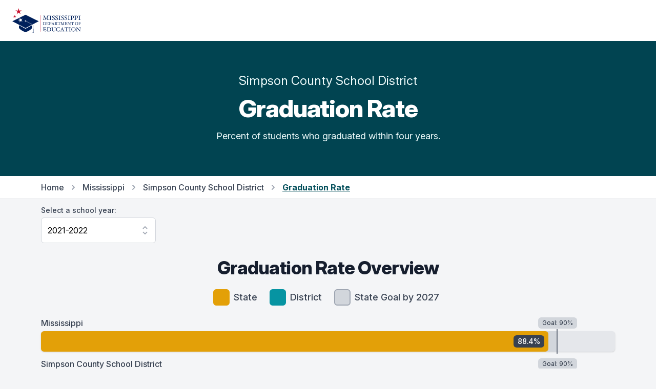

--- FILE ---
content_type: text/html; charset=utf-8
request_url: https://msrc.mdek12.org/details?EntityID=6400-000&Component=GR&SchoolYear=2021
body_size: 87145
content:
<!DOCTYPE html>
<html lang="en">
  <head>
    
      <!-- Global site tag (gtag.js) - Google Analytics -->
      <script async src="https://www.googletagmanager.com/gtag/js?id=UA-127397625-1"></script>
      <script>
        window.dataLayer = window.dataLayer || [];
        function gtag() { dataLayer.push(arguments); }
        gtag('js', new Date());
        gtag('config', 'UA-127397625-1');
      </script>
      <!-- Google Tag Manager -->
      <script>
        (function (w, d, s, l, i) {
          w[l] = w[l] || []; w[l].push({
            'gtm.start':
              new Date().getTime(), event: 'gtm.js'
          });
          var f = d.getElementsByTagName(s)[0],
          j = d.createElement(s),
          dl = l != 'dataLayer' ? '&l=' + l : '';
          j.async = true;
          j.src ='https://www.googletagmanager.com/gtm.js?id=' + i + dl;
          f.parentNode.insertBefore(j, f);
        })
        (window, document, 'script', 'dataLayer', 'GTM-5HGBRXG');
      </script>
      <!-- End Google Tag Manager -->
    
    <meta name="viewport" content="width=device-width, initial-scale=1.0" />
    <meta property="og:title" content="Mississippi Succeeds Report Card" />
    <meta property="og:type" content="website" />
    <meta property="og:url" content="https://msrc.mdek12.org" />
    <meta property="og:image" content="/images/meta.png" />
    <meta property="og:description" content="The Mississippi Statewide Accountability System is a single “A” through “F” school and district accountability system. Grades are based on student achievement, student growth, student participation in testing, and other academic measures." />
    <meta name="title" content="Mississippi Succeeds Report Card" />
    <meta name=”robots” content="index, follow">
    <meta name="description" content="The Mississippi Statewide Accountability System is a single “A” through “F” school and district accountability system. Grades are based on student achievement, student growth, student participation in testing, and other academic measures." />
    <meta charset="UTF-8">
    <title>Mississippi Succeeds Report Card</title>
    <link rel="stylesheet" href="/css/tailwind.css" />
    <link rel="stylesheet" href="/css/tooltip.css" />
    <link rel="stylesheet" href="/css/general.css" />
    <link rel="stylesheet" href="https://rsms.me/inter/inter.css">
    <script src="https://unpkg.com/popper.js@1"></script>
    <script src="https://unpkg.com/tippy.js@5"></script>
    <script src="https://cdn.jsdelivr.net/gh/alpinejs/alpine@v2.x.x/dist/alpine.min.js"></script>
  </head>
  <body class="bg-gray-100">
    <div class="fixed bottom-0 right-0 p-8 z-overlay" style="bottom: 90px;padding-bottom:0px;">
        <a id="scrollButton" style="opacity: 0;" href="#" onClick="window.scrollTo({top:0,left:0,behavior: 'smooth'});" class="flex items-center justify-center p-2 transition-opacity duration-150 ease-in-out bg-pink-600 rounded-full shadow-md">
          <svg class="w-10 h-10 text-white fill-current" viewBox="0 0 24 24">
            <path fill="currentColor" d="M7.41,18.41L6,17L12,11L18,17L16.59,18.41L12,13.83L7.41,18.41M7.41,12.41L6,11L12,5L18,11L16.59,12.41L12,7.83L7.41,12.41Z" />
          </svg>
        </a>
    </div>
    <div class="flex items-center w-full h-16 bg-white md:h-20 z-overlay">
  <nav class="flex items-center justify-between w-full max-w-screen-xl px-4 mx-auto sm:px-6">
    <!-- yes I know that having a link to an external website on your navbar -->
    <!-- brand is stupid -dk -->
    <a target="_blank" href="https://mdek12.org" aria-label="Home">
      <img class="w-auto h-10 sm:h-12" src="/images/mde-color-no-tag.svg" alt="Logo">
    </a>
    <div class="flex items-center space-x-3">
      <!--
  /Pages/Shared/_GoogleTranslate.cshtml

  holds the google translate dropdown.  Its custom so dont mess with it.
-->

<div id="google_translate_element" class="dropdown"></div>

<script src="/js/jquery-3.7.1.min.js"></script>

<script type="text/javascript">
  function googleTranslateWidgetInit() {
    new google.translate.TranslateElement(
      {
        pageLanguage: "en",
        includedLanguages: "en,ar,zh-CN,fr,gu,hi,pt,es,vi,xh",
        layout: google.translate.TranslateElement.InlineLayout.SIMPLE,
      },
      "google_translate_element"
    );
  }
</script>

<script type="text/javascript" src="//translate.google.com/translate_a/element.js?cb=googleTranslateWidgetInit"></script>

<style>
iframe.goog-te-menu-frame {
    box-shadow: 0 6px 12px rgba(0, 0, 0, .175);
  }

.goog-te-gadget-simple {
    background-color: white !important;
    white-space: nowrap !important;
    width: 11rem !important;
    padding-top: 0.5rem;
    border-radius: 0.375rem;
    padding-bottom: 0.5rem;
    padding-right: 1rem;
    padding-left: 1rem;
    border-color: rgba(210, 214, 220, 1) !important;
    font-size: 1rem !important;
  }

.goog-te-menu-value {
  color: red !important;
  text-decoration: none !important;
  display: flex;
  justify-content: space-between;
  flex-direction: row;
  vertical-align:middle!important;
}

.goog-te-gadget-icon {
  display: none;
}

.goog-te-menu-value span {
  font-family: inherit;
  font-size: 1rem;
  font-weight: 400;
  color: black !important;
  text-decoration: none !important;
}

.goog-te-menu-value:hover {
 color: orange !important;
 text-decoration: none !important;
}

.goog-te-banner-frame {
  top: -38px;
  display: none !important;
}

.goog-te-banner-frame.skiptranslate {
  display: none !important;
} 
</style>


<script type="text/javascript">
(function() {
  function restyleDropdown() {
    var $dropdownIframe = $('.goog-te-menu-frame.skiptranslate');
    
    if($dropdownIframe.length) {
      $dropdownIframe
        .contents()
        .find('head')
        .append('<link rel="stylesheet" type="text/css" href="/css/translate.css"/>');
     } else {
      setTimeout(restyleDropdown, 100);
     }
   }
   restyleDropdown();
})();
</script>
    </div>
  </nav>
</div>

<script>
  // function yearSelect() {
  //   return {
  //     params: null,
  //     origin: null,
  //     path: null,
  //     component: null,
  //     currentYear: null,
  //     entityId: null,
  //     selectedYear: '',
  //     availableYears: [],
  //     handleSelect() {
  //       // console.log('selectedYear', typeof this.selectedYear)
  //       var url = this.origin + this.path + '?EntityID=' + this.entityId + '&SchoolYear=' + this.selectedYear
  //       if (this.component) {
  //         url += '&Component=' + this.component
  //       }
  //       window.location.href = url;
  //     },
  //     fetchYears() {
  //       this.params = new URLSearchParams(window.location.search)
  //       this.origin = window.location.origin
  //       this.path = window.location.pathname
  //       this.component = this.params.get('Component') || null
  //       this.currentYear = this.params.get('SchoolYear')
  //       this.entityId = this.params.get('EntityID')
  //       this.selectedYear = this.params.get('SchoolYear')
  //       // console.log('origin', this.origin, 'path', this.path, 'component', this.component, 'entity', this.entityId)
  //       fetch('/entity?handler=EntityYears&EntityID=' + this.entityId)
  //         .then(response => response.json())
  //         .then(data => {
  //           // console.log('data', JSON.parse(data))
  //           this.availableYears = JSON.parse(data)
  //           this.selectedYear = this.availableYears.find(year => year == this.currentYear)
  //           // console.log('selectedYear', typeof this.selectedYear)
  //           // console.log('fetchyears', this.availableYears)
  //         })
  //     }
  //   }
  // }
</script>
    

<div class="py-8 bg-teal-900 lg:py-16">
	<div class="container max-w-5xl px-4 mx-auto">
		<div class="flex flex-col w-full">
			<div class="mx-auto">
				<p class="text-2xl leading-7 text-center text-teal-50">
					Simpson County School District
				</p>
				<h2 class="mt-4 text-4xl font-extrabold leading-10 tracking-tight text-center text-white sm:text-5xl sm:leading-none">
					Graduation Rate
				</h2>
				<p class="max-w-xl mx-auto mt-4 text-lg leading-7 text-white text-teal-50">
					Percent of students who graduated within four years.
				</p>
			</div>
		</div>
	</div>
</div>


<div class="bg-white border-b border-gray-300">
	<div class="container max-w-6xl px-4 py-3 mx-auto">
		<nav class="flex items-center text-base font-medium leading-5 lg:hidden">
			<a href="/" class="text-gray-700 transition duration-150 ease-in-out hover:text-gray-700">Home</a>
				<svg class="flex-shrink-0 w-5 h-5 mx-2 text-gray-400" viewBox="0 0 20 20" fill="currentColor">
					<path fill-rule="evenodd" d="M7.293 14.707a1 1 0 010-1.414L10.586 10 7.293 6.707a1 1 0 011.414-1.414l4 4a1 1 0 010 1.414l-4 4a1 1 0 01-1.414 0z" clip-rule="evenodd" />
				</svg>
				<a href="/entity?EntityID=6400-000&SchoolYear=2021" class="text-gray-700 transition duration-150 ease-in-out hover:text-gray-700 hover:underline">
					Back to District
				</a>
		</nav>
		<nav class="items-center hidden text-base font-medium leading-5 lg:flex">
			<a href="/" class="text-gray-700 transition duration-150 ease-in-out hover:text-gray-700">Home</a>
			<svg class="flex-shrink-0 w-5 h-5 mx-2 text-gray-400" viewBox="0 0 20 20" fill="currentColor">
				<path fill-rule="evenodd" d="M7.293 14.707a1 1 0 010-1.414L10.586 10 7.293 6.707a1 1 0 011.414-1.414l4 4a1 1 0 010 1.414l-4 4a1 1 0 01-1.414 0z" clip-rule="evenodd" />
			</svg>
			<a href="/entity?EntityID=0000-000&SchoolYear=2021" class="text-gray-700 transition duration-150 ease-in-out hover:text-gray-700 hover:underline">
				Mississippi
			</a>
				<svg class="flex-shrink-0 w-5 h-5 mx-2 text-gray-400" viewBox="0 0 20 20" fill="currentColor">
					<path fill-rule="evenodd" d="M7.293 14.707a1 1 0 010-1.414L10.586 10 7.293 6.707a1 1 0 011.414-1.414l4 4a1 1 0 010 1.414l-4 4a1 1 0 01-1.414 0z" clip-rule="evenodd" />
				</svg>
				<a href="/entity?EntityID=6400-000&SchoolYear=2021" class="text-gray-700 transition duration-150 ease-in-out hover:text-gray-700 hover:underline">
					Simpson County School District
				</a>
			<svg class="flex-shrink-0 w-5 h-5 mx-2 text-gray-400" viewBox="0 0 20 20" fill="currentColor">
				<path fill-rule="evenodd" d="M7.293 14.707a1 1 0 010-1.414L10.586 10 7.293 6.707a1 1 0 011.414-1.414l4 4a1 1 0 010 1.414l-4 4a1 1 0 01-1.414 0z" clip-rule="evenodd" />
			</svg>
			<span class="font-bold text-teal-800 underline">Graduation Rate</a>
		</nav>
	</div>
</div>

<div class="container max-w-6xl px-4 py-3 mx-auto">
	<div x-data="yearSelect()" x-init="fetchYears()" class="w-56">
  <label for="location" class="block text-sm font-medium leading-5 text-gray-700">Select a school year:</label>
  <select x-model="selectedYear" x-on:change="handleSelect" id="yearSelect" class="block w-full py-3 pl-3 pr-10 mt-1 leading-6 border-gray-300 form-select focus:outline-none focus:shadow-outline-blue focus:border-blue-300">
    <template x-for="item in availableYears">
      <option :key="item" :selected="item == selectedYear" :value="item" x-text="`${item}-${item + 1}`"></option>
    </template>
  </select>
</div>

<script>
  function yearSelect() {
    return {
      params: null,
      origin: null,
      path: null,
      component: null,
      currentYear: null,
      entityId: null,
      selectedYear: '',
      availableYears: [],
      handleSelect() {
        // console.log('selectedYear', typeof this.selectedYear)
        var url = this.origin + this.path + '?EntityID=' + this.entityId + '&SchoolYear=' + this.selectedYear
        if (this.component) {
          url += '&Component=' + this.component
        }
        window.location.href = url;
      },
      fetchYears() {
        this.params = new URLSearchParams(window.location.search)
        this.origin = window.location.origin
        this.path = window.location.pathname
        this.component = this.params.get('Component') || null
        this.currentYear = this.params.get('SchoolYear')
        this.entityId = this.params.get('EntityID')
        this.selectedYear = this.params.get('SchoolYear')
        // console.log('params', this.params, 'origin', this.origin, 'path', this.path, 'component', this.component, 'entity', this.entityId)
        fetch('/entity?handler=EntityYears&EntityID=' + this.entityId)
          .then(response => response.json())
          .then(data => {
            // console.log('returned years', JSON.parse(data), this.path)
            if (this.component == "GR" ||
              this.component == "PRESCHPCT" ||
              this.component == "PSECENR" ||
              this.path == "/entity" ||
              this.path == "/teaching" || 
              // this.path == "/discipline" ||
              this.path == "/naep" ||
              this.path == "/hsfb" ||
              this.path == "/ppe" ||
              this.path == "/support"
               ) {
                this.availableYears = JSON.parse(data)
                if (this.currentYear < 2017) {
                  this.selectedYear = JSON.parse(data).shift();
                  // console.log('last year', this.selectedYear, JSON.parse(data))
                } else {
                  this.selectedYear = this.availableYears.find(year => year == this.currentYear)
                }
              } 
              else {
                var tempData = JSON.parse(data)
                this.availableYears = tempData.filter(i => {
                  return i !== 2019
                })
                this.selectedYear = this.availableYears.find(year => year == this.currentYear)
              }
          })
      }
    }
  }
</script>
</div>
<div class="container max-w-6xl px-4 mx-auto mt-4">
	<h3 class="text-3xl leading-8 text-center section-header sm:text-4xl sm:leading-10">
		Graduation Rate Overview
	</h3>
</div>

<div class="container max-w-6xl px-4 mx-auto mt-4">
	<div class="flex flex-wrap items-center justify-center mt-4 space-x-4">
		<div class="flex items-center text-base font-medium leading-5 text-gray-700 rounded-md sm:text-lg sm:leading-7">
			<div class="flex items-center justify-center flex-shrink-0 w-6 h-6 bg-yellow-400 rounded-md sm:w-8 sm:h-8"></div>
			<div class="flex-1 px-2 py-2 truncate">
				<span class="font-medium">State</span>
			</div>
		</div>
			<div class="flex items-center text-base font-medium leading-5 text-gray-700 rounded-md sm:text-lg sm:leading-7">
				<div class="flex items-center justify-center flex-shrink-0 w-6 h-6 bg-teal-500 rounded-md sm:w-8 sm:h-8"></div>
				<div class="flex-1 px-2 py-2 truncate">
					<span class="font-medium">District</span>
				</div>
			</div>
			<div class="flex items-center text-base font-medium leading-5 text-gray-700 rounded-md sm:text-lg sm:leading-7">
				<div class="flex items-center justify-center flex-shrink-0 w-6 h-6 bg-gray-300 border-2 border-gray-400 rounded-md sm:w-8 sm:h-8"></div>
				<div class="flex-1 px-2 py-2 truncate">
					<span class="font-medium">State Goal by 2027</span>
				</div>
			</div>
	</div>
</div>

<div class="container max-w-6xl px-4 mx-auto mt-4">
	<div class="flex flex-col space-y-2">
    <div>
      <div class="flex items-center relative">
            <h3 class="text-base font-medium leading-6 text-gray-700 relative">Mississippi</h3>
            <h3 style="left: 90%;" class="absolute z-0 px-2 py-0.5 text-xs whitespace-no-wrap flex text-gray-800 bg-gray-300 rounded-md transform -translate-x-1/2">Goal: 90%</h3>
        
      </div>
      <div class="relative flex items-center justify-start w-full h-12">
        <div class="absolute left-0 w-full h-10 bg-gray-200 rounded-md shadow"></div>
            <div class="absolute left-0 flex items-center h-12 border-r-2 border-gray-500" style="width: 90%;">
              <div class="flex w-full h-10 bg-gray-300 rounded-l-md"></div>
            </div>
          <div class="absolute left-0 flex items-center w-full h-10 space-x-2">
            <div 
              data-tippy-content="State<br />Graduation Rate: 88.4%"
              data-tippy-arrow="true"
              class="h-10 bg-yellow-400 rounded-md items-center flex justify-end" style="width: 88.3600%;">
                <div class="flex items-center justify-center h-6 px-2 mx-2 text-sm font-medium leading-none tracking-tight text-white bg-gray-700 rounded-md">
                  88.4%
                </div>
            </div>
          </div>
        </div>
    </div>  
    <div>
      <div class="flex items-center relative">
            <h3 class="text-base font-medium leading-6 text-gray-700 relative">Simpson County School District</h3>
            <h3 style="left: 90%;" class="absolute z-0 px-2 py-0.5 text-xs whitespace-no-wrap flex text-gray-800 bg-gray-300 rounded-md transform -translate-x-1/2">Goal: 90%</h3>
        
      </div>
      <div class="relative flex items-center justify-start w-full h-12">
        <div class="absolute left-0 w-full h-10 bg-gray-200 rounded-md shadow"></div>
            <div class="absolute left-0 flex items-center h-12 border-r-2 border-gray-500" style="width: 90%;">
              <div class="flex w-full h-10 bg-gray-300 rounded-l-md"></div>
            </div>
          <div class="absolute left-0 flex items-center w-full h-10 space-x-2">
            <div 
              data-tippy-content="District<br />Graduation Rate: 88.6%"
              data-tippy-arrow="true"
              class="h-10 bg-teal-500 rounded-md items-center flex justify-end" style="width: 88.6000%;">
                <div class="flex items-center justify-center h-6 px-2 mx-2 text-sm font-medium leading-none tracking-tight text-white bg-gray-700 rounded-md">
                  88.6%
                </div>
            </div>
          </div>
        </div>
    </div>  
</div>

<script>
  tippy('[data-tippy-content]');
</script>

</div>

<div class="flex my-12 border-t"></div>

<div class="container max-w-6xl px-4 mx-auto mt-4">
	<h3 class="text-3xl leading-8 text-center section-header sm:text-4xl sm:leading-10">
		Graduation Rate by Subgroup
	</h3>
	<p class="max-w-2xl mx-auto mt-4 text-xl leading-7 text-left text-gray-600">
		Small groups are not displayed to protect student privacy. See User Guide for more information.
	</p>
</div>

<div class="container max-w-6xl px-4 mx-auto mt-4">
	<div class="flex flex-wrap items-center justify-center mt-4 space-x-4">
		<div class="flex items-center text-base font-medium leading-5 text-gray-700 rounded-md sm:text-lg sm:leading-7">
			<div class="flex items-center justify-center flex-shrink-0 w-6 h-6 bg-yellow-400 rounded-md sm:w-8 sm:h-8"></div>
			<div class="flex-1 px-2 py-2 truncate">
				<span class="font-medium">State</span>
			</div>
		</div>
			<div class="flex items-center text-base font-medium leading-5 text-gray-700 rounded-md sm:text-lg sm:leading-7">
				<div class="flex items-center justify-center flex-shrink-0 w-6 h-6 bg-teal-500 rounded-md sm:w-8 sm:h-8"></div>
				<div class="flex-1 px-2 py-2 truncate">
					<span class="font-medium">District</span>
				</div>
			</div>
			<div class="flex items-center text-base font-medium leading-5 text-gray-700 rounded-md sm:text-lg sm:leading-7">
				<div class="flex items-center justify-center flex-shrink-0 w-6 h-6 bg-gray-300 border-2 border-gray-400 rounded-md sm:w-8 sm:h-8"></div>
				<div class="flex-1 px-2 py-2 truncate">
					<span class="font-medium">State Goal by 2027</span>
				</div>
			</div>
	</div>
</div>

<div class="container max-w-6xl px-4 mx-auto mt-4">
			<h3 class="mt-2 text-base font-medium leading-6 text-gray-700">Female</h3>
		<div class="flex flex-col space-y-2">
    <div>
      <div class="relative flex items-center justify-start w-full h-12">
        <div class="absolute left-0 w-full h-10 bg-gray-200 rounded-md shadow"></div>
          <div class="absolute left-0 flex items-center w-full h-10 space-x-2">
            <div
              data-tippy-content="Female<br />State: 92.0%"
              data-tippy-arrow="true"
              class="h-10 bg-yellow-400 rounded-md items-center flex justify-end" style="width: 92.0000%;">
                <div class="flex items-center justify-center h-6 px-2 mx-2 text-sm font-medium leading-none tracking-tight text-white bg-gray-700 rounded-md">
                  92.0%
                </div>
            </div>
          </div>
        </div>
    </div>  
    <div>
      <div class="relative flex items-center justify-start w-full h-12">
        <div class="absolute left-0 w-full h-10 bg-gray-200 rounded-md shadow"></div>
          <div class="absolute left-0 flex items-center w-full h-10 space-x-2">
            <div
              data-tippy-content="Female<br />District: 94.5%"
              data-tippy-arrow="true"
              class="h-10 bg-teal-500 rounded-md items-center flex justify-end" style="width: 94.5300%;">
                <div class="flex items-center justify-center h-6 px-2 mx-2 text-sm font-medium leading-none tracking-tight text-white bg-gray-700 rounded-md">
                  94.5%
                </div>
            </div>
          </div>
        </div>
    </div>  
</div>

<script>
  tippy('[data-tippy-content]');
</script>
			<h3 class="mt-2 text-base font-medium leading-6 text-gray-700">Male</h3>
		<div class="flex flex-col space-y-2">
    <div>
      <div class="relative flex items-center justify-start w-full h-12">
        <div class="absolute left-0 w-full h-10 bg-gray-200 rounded-md shadow"></div>
          <div class="absolute left-0 flex items-center w-full h-10 space-x-2">
            <div
              data-tippy-content="Male<br />State: 84.8%"
              data-tippy-arrow="true"
              class="h-10 bg-yellow-400 rounded-md items-center flex justify-end" style="width: 84.7900%;">
                <div class="flex items-center justify-center h-6 px-2 mx-2 text-sm font-medium leading-none tracking-tight text-white bg-gray-700 rounded-md">
                  84.8%
                </div>
            </div>
          </div>
        </div>
    </div>  
    <div>
      <div class="relative flex items-center justify-start w-full h-12">
        <div class="absolute left-0 w-full h-10 bg-gray-200 rounded-md shadow"></div>
          <div class="absolute left-0 flex items-center w-full h-10 space-x-2">
            <div
              data-tippy-content="Male<br />District: 81.7%"
              data-tippy-arrow="true"
              class="h-10 bg-teal-500 rounded-md items-center flex justify-end" style="width: 81.6500%;">
                <div class="flex items-center justify-center h-6 px-2 mx-2 text-sm font-medium leading-none tracking-tight text-white bg-gray-700 rounded-md">
                  81.7%
                </div>
            </div>
          </div>
        </div>
    </div>  
</div>

<script>
  tippy('[data-tippy-content]');
</script>
</div>

<div class="container max-w-6xl px-4 mx-auto mt-16">
				<div class="relative flex items-center mt-2">
					<h3 class="text-base font-medium leading-6 text-gray-700">Black or African American</h3>
					<h3 style="left: 88.6%;" class="absolute px-2 py-0.5 text-xs flex text-gray-800 bg-gray-300 whitespace-no-wrap rounded-md transform -translate-x-1/2">Goal: 88.6%</h3>
				</div>
			<div class="flex flex-col space-y-2">
    <div>
      <div class="relative flex items-center justify-start w-full h-12">
        <div class="absolute left-0 w-full h-10 bg-gray-200 rounded-md shadow"></div>
            <div class="absolute left-0 flex items-center h-12 border-r-2 border-gray-500" style="width: 88.6%;">
              <div class="flex w-full h-10 bg-gray-300 rounded-l-md"></div>
            </div>
          <div class="absolute left-0 flex items-center w-full h-10 space-x-2">
            <div
              data-tippy-content="Black or African American<br />State: 87.3%"
              data-tippy-arrow="true"
              class="h-10 bg-yellow-400 rounded-md items-center flex justify-end" style="width: 87.3100%;">
                <div class="flex items-center justify-center h-6 px-2 mx-2 text-sm font-medium leading-none tracking-tight text-white bg-gray-700 rounded-md">
                  87.3%
                </div>
            </div>
          </div>
        </div>
    </div>  
    <div>
      <div class="relative flex items-center justify-start w-full h-12">
        <div class="absolute left-0 w-full h-10 bg-gray-200 rounded-md shadow"></div>
            <div class="absolute left-0 flex items-center h-12 border-r-2 border-gray-500" style="width: 88.6%;">
              <div class="flex w-full h-10 bg-gray-300 rounded-l-md"></div>
            </div>
          <div class="absolute left-0 flex items-center w-full h-10 space-x-2">
            <div
              data-tippy-content="Black or African American<br />District: 89.7%"
              data-tippy-arrow="true"
              class="h-10 bg-teal-500 rounded-md items-center flex justify-end" style="width: 89.6800%;">
                <div class="flex items-center justify-center h-6 px-2 mx-2 text-sm font-medium leading-none tracking-tight text-white bg-gray-700 rounded-md">
                  89.7%
                </div>
            </div>
          </div>
        </div>
    </div>  
</div>

<script>
  tippy('[data-tippy-content]');
</script>
				<div class="relative flex items-center mt-2">
					<h3 class="text-base font-medium leading-6 text-gray-700">White</h3>
					<h3 style="left: 91.5%;" class="absolute px-2 py-0.5 text-xs flex text-gray-800 bg-gray-300 whitespace-no-wrap rounded-md transform -translate-x-1/2">Goal: 91.5%</h3>
				</div>
			<div class="flex flex-col space-y-2">
    <div>
      <div class="relative flex items-center justify-start w-full h-12">
        <div class="absolute left-0 w-full h-10 bg-gray-200 rounded-md shadow"></div>
            <div class="absolute left-0 flex items-center h-12 border-r-2 border-gray-500" style="width: 91.5%;">
              <div class="flex w-full h-10 bg-gray-300 rounded-l-md"></div>
            </div>
          <div class="absolute left-0 flex items-center w-full h-10 space-x-2">
            <div
              data-tippy-content="White<br />State: 89.7%"
              data-tippy-arrow="true"
              class="h-10 bg-yellow-400 rounded-md items-center flex justify-end" style="width: 89.7200%;">
                <div class="flex items-center justify-center h-6 px-2 mx-2 text-sm font-medium leading-none tracking-tight text-white bg-gray-700 rounded-md">
                  89.7%
                </div>
            </div>
          </div>
        </div>
    </div>  
    <div>
      <div class="relative flex items-center justify-start w-full h-12">
        <div class="absolute left-0 w-full h-10 bg-gray-200 rounded-md shadow"></div>
            <div class="absolute left-0 flex items-center h-12 border-r-2 border-gray-500" style="width: 91.5%;">
              <div class="flex w-full h-10 bg-gray-300 rounded-l-md"></div>
            </div>
          <div class="absolute left-0 flex items-center w-full h-10 space-x-2">
            <div
              data-tippy-content="White<br />District: 87.6%"
              data-tippy-arrow="true"
              class="h-10 bg-teal-500 rounded-md items-center flex justify-end" style="width: 87.6100%;">
                <div class="flex items-center justify-center h-6 px-2 mx-2 text-sm font-medium leading-none tracking-tight text-white bg-gray-700 rounded-md">
                  87.6%
                </div>
            </div>
          </div>
        </div>
    </div>  
</div>

<script>
  tippy('[data-tippy-content]');
</script>
</div>

<div class="container max-w-6xl px-4 mx-auto my-16">
				<div class="relative flex items-center mt-2">
					<h3 class="relative text-base font-medium leading-6 text-gray-700">Economically Disadvantaged</h3>
					<h3 style="left: 88.5%;" class="absolute px-2 py-0.5 text-xs flex text-gray-800 bg-gray-300 whitespace-no-wrap rounded-md transform -translate-x-1/2">Goal: 88.5%</h3>
				</div>
			<div class="flex flex-col space-y-2">
    <div>
      <div class="relative flex items-center justify-start w-full h-12">
        <div class="absolute left-0 w-full h-10 bg-gray-200 rounded-md shadow"></div>
            <div class="absolute left-0 flex items-center h-12 border-r-2 border-gray-500" style="width: 88.5%;">
              <div class="flex w-full h-10 bg-gray-300 rounded-l-md"></div>
            </div>
          <div class="absolute left-0 flex items-center w-full h-10 space-x-2">
            <div
              data-tippy-content="Economically Disadvantaged<br />State: 90.0%"
              data-tippy-arrow="true"
              class="h-10 bg-yellow-400 rounded-md items-center flex justify-end" style="width: 90.0300%;">
                <div class="flex items-center justify-center h-6 px-2 mx-2 text-sm font-medium leading-none tracking-tight text-white bg-gray-700 rounded-md">
                  90.0%
                </div>
            </div>
          </div>
        </div>
    </div>  
    <div>
      <div class="relative flex items-center justify-start w-full h-12">
        <div class="absolute left-0 w-full h-10 bg-gray-200 rounded-md shadow"></div>
            <div class="absolute left-0 flex items-center h-12 border-r-2 border-gray-500" style="width: 88.5%;">
              <div class="flex w-full h-10 bg-gray-300 rounded-l-md"></div>
            </div>
          <div class="absolute left-0 flex items-center w-full h-10 space-x-2">
            <div
              data-tippy-content="Economically Disadvantaged<br />District: 91.6%"
              data-tippy-arrow="true"
              class="h-10 bg-teal-500 rounded-md items-center flex justify-end" style="width: 91.5500%;">
                <div class="flex items-center justify-center h-6 px-2 mx-2 text-sm font-medium leading-none tracking-tight text-white bg-gray-700 rounded-md">
                  91.6%
                </div>
            </div>
          </div>
        </div>
    </div>  
</div>

<script>
  tippy('[data-tippy-content]');
</script>
				<h3 class="mt-2 text-base font-medium leading-6 text-gray-700">Non Migrant</h3>
			<div class="flex flex-col space-y-2">
    <div>
      <div class="relative flex items-center justify-start w-full h-12">
        <div class="absolute left-0 w-full h-10 bg-gray-200 rounded-md shadow"></div>
          <div class="absolute left-0 flex items-center w-full h-10 space-x-2">
            <div
              data-tippy-content="Non Migrant<br />State: 88.4%"
              data-tippy-arrow="true"
              class="h-10 bg-yellow-400 rounded-md items-center flex justify-end" style="width: 88.3600%;">
                <div class="flex items-center justify-center h-6 px-2 mx-2 text-sm font-medium leading-none tracking-tight text-white bg-gray-700 rounded-md">
                  88.4%
                </div>
            </div>
          </div>
        </div>
    </div>  
    <div>
      <div class="relative flex items-center justify-start w-full h-12">
        <div class="absolute left-0 w-full h-10 bg-gray-200 rounded-md shadow"></div>
          <div class="absolute left-0 flex items-center w-full h-10 space-x-2">
            <div
              data-tippy-content="Non Migrant<br />District: 88.6%"
              data-tippy-arrow="true"
              class="h-10 bg-teal-500 rounded-md items-center flex justify-end" style="width: 88.6000%;">
                <div class="flex items-center justify-center h-6 px-2 mx-2 text-sm font-medium leading-none tracking-tight text-white bg-gray-700 rounded-md">
                  88.6%
                </div>
            </div>
          </div>
        </div>
    </div>  
</div>

<script>
  tippy('[data-tippy-content]');
</script>
				<h3 class="mt-2 text-base font-medium leading-6 text-gray-700">Non Homeless</h3>
			<div class="flex flex-col space-y-2">
    <div>
      <div class="relative flex items-center justify-start w-full h-12">
        <div class="absolute left-0 w-full h-10 bg-gray-200 rounded-md shadow"></div>
          <div class="absolute left-0 flex items-center w-full h-10 space-x-2">
            <div
              data-tippy-content="Non Homeless<br />State: 88.7%"
              data-tippy-arrow="true"
              class="h-10 bg-yellow-400 rounded-md items-center flex justify-end" style="width: 88.7000%;">
                <div class="flex items-center justify-center h-6 px-2 mx-2 text-sm font-medium leading-none tracking-tight text-white bg-gray-700 rounded-md">
                  88.7%
                </div>
            </div>
          </div>
        </div>
    </div>  
    <div>
      <div class="relative flex items-center justify-start w-full h-12">
        <div class="absolute left-0 w-full h-10 bg-gray-200 rounded-md shadow"></div>
          <div class="absolute left-0 flex items-center w-full h-10 space-x-2">
            <div
              data-tippy-content="Non Homeless<br />District: 88.6%"
              data-tippy-arrow="true"
              class="h-10 bg-teal-500 rounded-md items-center flex justify-end" style="width: 88.5500%;">
                <div class="flex items-center justify-center h-6 px-2 mx-2 text-sm font-medium leading-none tracking-tight text-white bg-gray-700 rounded-md">
                  88.6%
                </div>
            </div>
          </div>
        </div>
    </div>  
</div>

<script>
  tippy('[data-tippy-content]');
</script>
				<div class="relative flex items-center mt-2">
					<h3 class="relative text-base font-medium leading-6 text-gray-700">Students with Disabilities</h3>
					<h3 style="left: 70%;" class="absolute px-2 py-0.5 text-xs flex text-gray-800 bg-gray-300 whitespace-no-wrap rounded-md transform -translate-x-1/2">Goal: 70%</h3>
				</div>
			<div class="flex flex-col space-y-2">
    <div>
      <div class="relative flex items-center justify-start w-full h-12">
        <div class="absolute left-0 w-full h-10 bg-gray-200 rounded-md shadow"></div>
            <div class="absolute left-0 flex items-center h-12 border-r-2 border-gray-500" style="width: 70%;">
              <div class="flex w-full h-10 bg-gray-300 rounded-l-md"></div>
            </div>
          <div class="absolute left-0 flex items-center w-full h-10 space-x-2">
            <div
              data-tippy-content="Students with Disabilities<br />State: 59.9%"
              data-tippy-arrow="true"
              class="h-10 bg-yellow-400 rounded-md items-center flex justify-end" style="width: 59.8600%;">
            </div>
              <div class="flex items-center justify-center h-6 px-2 mx-2 text-sm font-medium leading-none tracking-tight text-white bg-gray-700 rounded-md">
                59.9%
              </div>
          </div>
        </div>
    </div>  
    <div>
      <div class="relative flex items-center justify-start w-full h-12">
        <div class="absolute left-0 w-full h-10 bg-gray-200 rounded-md shadow"></div>
            <div class="absolute left-0 flex items-center h-12 border-r-2 border-gray-500" style="width: 70%;">
              <div class="flex w-full h-10 bg-gray-300 rounded-l-md"></div>
            </div>
          <div class="absolute left-0 flex items-center w-full h-10 space-x-2">
            <div
              data-tippy-content="Students with Disabilities<br />District: 65.7%"
              data-tippy-arrow="true"
              class="h-10 bg-teal-500 rounded-md items-center flex justify-end" style="width: 65.7100%;">
            </div>
              <div class="flex items-center justify-center h-6 px-2 mx-2 text-sm font-medium leading-none tracking-tight text-white bg-gray-700 rounded-md">
                65.7%
              </div>
          </div>
        </div>
    </div>  
</div>

<script>
  tippy('[data-tippy-content]');
</script>
				<h3 class="mt-2 text-base font-medium leading-6 text-gray-700">Students without Disabilities</h3>
			<div class="flex flex-col space-y-2">
    <div>
      <div class="relative flex items-center justify-start w-full h-12">
        <div class="absolute left-0 w-full h-10 bg-gray-200 rounded-md shadow"></div>
          <div class="absolute left-0 flex items-center w-full h-10 space-x-2">
            <div
              data-tippy-content="Students without Disabilities<br />State: 92.0%"
              data-tippy-arrow="true"
              class="h-10 bg-yellow-400 rounded-md items-center flex justify-end" style="width: 91.9700%;">
                <div class="flex items-center justify-center h-6 px-2 mx-2 text-sm font-medium leading-none tracking-tight text-white bg-gray-700 rounded-md">
                  92.0%
                </div>
            </div>
          </div>
        </div>
    </div>  
    <div>
      <div class="relative flex items-center justify-start w-full h-12">
        <div class="absolute left-0 w-full h-10 bg-gray-200 rounded-md shadow"></div>
          <div class="absolute left-0 flex items-center w-full h-10 space-x-2">
            <div
              data-tippy-content="Students without Disabilities<br />District: 92.6%"
              data-tippy-arrow="true"
              class="h-10 bg-teal-500 rounded-md items-center flex justify-end" style="width: 92.5700%;">
                <div class="flex items-center justify-center h-6 px-2 mx-2 text-sm font-medium leading-none tracking-tight text-white bg-gray-700 rounded-md">
                  92.6%
                </div>
            </div>
          </div>
        </div>
    </div>  
</div>

<script>
  tippy('[data-tippy-content]');
</script>
				<h3 class="mt-2 text-base font-medium leading-6 text-gray-700">Non English Learners</h3>
			<div class="flex flex-col space-y-2">
    <div>
      <div class="relative flex items-center justify-start w-full h-12">
        <div class="absolute left-0 w-full h-10 bg-gray-200 rounded-md shadow"></div>
          <div class="absolute left-0 flex items-center w-full h-10 space-x-2">
            <div
              data-tippy-content="Non English Learners<br />State: 88.6%"
              data-tippy-arrow="true"
              class="h-10 bg-yellow-400 rounded-md items-center flex justify-end" style="width: 88.6200%;">
                <div class="flex items-center justify-center h-6 px-2 mx-2 text-sm font-medium leading-none tracking-tight text-white bg-gray-700 rounded-md">
                  88.6%
                </div>
            </div>
          </div>
        </div>
    </div>  
    <div>
      <div class="relative flex items-center justify-start w-full h-12">
        <div class="absolute left-0 w-full h-10 bg-gray-200 rounded-md shadow"></div>
          <div class="absolute left-0 flex items-center w-full h-10 space-x-2">
            <div
              data-tippy-content="Non English Learners<br />District: 89.0%"
              data-tippy-arrow="true"
              class="h-10 bg-teal-500 rounded-md items-center flex justify-end" style="width: 88.9800%;">
                <div class="flex items-center justify-center h-6 px-2 mx-2 text-sm font-medium leading-none tracking-tight text-white bg-gray-700 rounded-md">
                  89.0%
                </div>
            </div>
          </div>
        </div>
    </div>  
</div>

<script>
  tippy('[data-tippy-content]');
</script>
</div>

<div class="py-8 bg-blue-900 lg:py-20">
	<div class="container max-w-6xl px-4 mx-auto">
		<div class="text-center">
			<h3 class="text-3xl leading-8 text-white section-header sm:text-4xl sm:leading-10">
				Graduation Rate Data
			</h3>
		</div>
		<!-- begin mobile cards -->
		<div class="grid grid-cols-1 gap-4 mt-8 md:grid-cols-2 lg:hidden">
			<div class="overflow-hidden bg-white rounded-sm shadow sm:rounded-lg">
				<div class="px-4 py-3 border-b border-gray-200 sm:px-6">
					<h3 class="text-lg font-medium leading-6 text-gray-900">
						All
					</h3>
				</div>
				<div class="px-4 py-5">
					<ul class="flex flex-col w-full space-y-2">
						<li class="flex items-center justify-between">
							<span class="text-sm font-medium leading-5 text-gray-700">
								District
							</span>
							<span class="mt-1 text-sm leading-5 text-gray-900 sm:mt-0 sm:col-span-2">
								88.6%
							</span>
						</li>
							<li class="flex items-center justify-between">
								<span class="text-sm font-medium leading-5 text-gray-700">
									2018-2019 Goal
								</span>
								<span class="mt-1 text-sm leading-5 text-gray-900 sm:mt-0 sm:col-span-2">
										<span>84.8%</span>
								</span>
							</li>
							<li class="flex items-center justify-between">
								<span class="text-sm font-medium leading-5 text-gray-700">
									2021-2022 Goal
								</span>
								<span class="mt-1 text-sm leading-5 text-gray-900 sm:mt-0 sm:col-span-2">
										<span>87.4%</span>
								</span>
							</li>
							<li class="flex items-center justify-between">
                                <span class="text-sm font-medium leading-5 text-gray-700">
                                    2026-2027 Goal
                                </span>
								<span class="mt-1 text-sm leading-5 text-gray-900 sm:mt-0 sm:col-span-2">
										<span>90.0%</span>
								</span>
							</li>
									<li class="flex items-center justify-between">
										<span class="text-sm font-medium leading-5 text-gray-700">
											State
										</span>
										<span class="mt-1 text-sm leading-5 text-gray-900 sm:mt-0 sm:col-span-2">
											88.4%
										</span>
									</li>
					</ul>
				</div>
			</div>
				<div class="overflow-hidden bg-white rounded-sm shadow sm:rounded-lg">
					<div class="px-4 py-3 border-b border-gray-200 sm:px-6">
						<h3 class="text-lg font-medium leading-6 text-gray-900">
							Female
						</h3>
					</div>
					<div class="px-4 py-5">
						<ul class="flex flex-col w-full space-y-2">
							<li class="flex items-center justify-between">
								<span class="text-sm font-medium leading-5 text-gray-700">
									District
								</span>
								<span class="mt-1 text-sm leading-5 text-gray-900 sm:mt-0 sm:col-span-2">
									94.5%
								</span>
							</li>
								<li class="flex items-center justify-between">
									<span class="text-sm font-medium leading-5 text-gray-700">
										2018-2019 Goal
									</span>
									<span class="mt-1 text-sm leading-5 text-gray-900 sm:mt-0 sm:col-span-2">
											<span></span>
									</span>
								</li>
								<li class="flex items-center justify-between">
									<span class="text-sm font-medium leading-5 text-gray-700">
										2021-2022 Goal
									</span>
									<span class="mt-1 text-sm leading-5 text-gray-900 sm:mt-0 sm:col-span-2">
											<span></span>
									</span>
								</li>
								<li class="flex items-center justify-between">
                                    <span class="text-sm font-medium leading-5 text-gray-700">
                                        2026-2027 Goal
                                    </span>
									<span class="mt-1 text-sm leading-5 text-gray-900 sm:mt-0 sm:col-span-2">
											<span></span>
									</span>
								</li>
										<li class="flex items-center justify-between">
											<span class="text-sm font-medium leading-5 text-gray-700">
												State
											</span>
											<span class="mt-1 text-sm leading-5 text-gray-900 sm:mt-0 sm:col-span-2">
												92.0%
											</span>
										</li>
						</ul>
					</div>
				</div>
				<div class="overflow-hidden bg-white rounded-sm shadow sm:rounded-lg">
					<div class="px-4 py-3 border-b border-gray-200 sm:px-6">
						<h3 class="text-lg font-medium leading-6 text-gray-900">
							Male
						</h3>
					</div>
					<div class="px-4 py-5">
						<ul class="flex flex-col w-full space-y-2">
							<li class="flex items-center justify-between">
								<span class="text-sm font-medium leading-5 text-gray-700">
									District
								</span>
								<span class="mt-1 text-sm leading-5 text-gray-900 sm:mt-0 sm:col-span-2">
									81.7%
								</span>
							</li>
								<li class="flex items-center justify-between">
									<span class="text-sm font-medium leading-5 text-gray-700">
										2018-2019 Goal
									</span>
									<span class="mt-1 text-sm leading-5 text-gray-900 sm:mt-0 sm:col-span-2">
											<span></span>
									</span>
								</li>
								<li class="flex items-center justify-between">
									<span class="text-sm font-medium leading-5 text-gray-700">
										2021-2022 Goal
									</span>
									<span class="mt-1 text-sm leading-5 text-gray-900 sm:mt-0 sm:col-span-2">
											<span></span>
									</span>
								</li>
								<li class="flex items-center justify-between">
                                    <span class="text-sm font-medium leading-5 text-gray-700">
                                        2026-2027 Goal
                                    </span>
									<span class="mt-1 text-sm leading-5 text-gray-900 sm:mt-0 sm:col-span-2">
											<span></span>
									</span>
								</li>
										<li class="flex items-center justify-between">
											<span class="text-sm font-medium leading-5 text-gray-700">
												State
											</span>
											<span class="mt-1 text-sm leading-5 text-gray-900 sm:mt-0 sm:col-span-2">
												84.8%
											</span>
										</li>
						</ul>
					</div>
				</div>
					<div class="overflow-hidden bg-white rounded-sm shadow sm:rounded-lg">
						<div class="px-4 py-3 border-b border-gray-200 sm:px-6">
							<h3 class="text-lg font-medium leading-6 text-gray-900">
								Black or African American
							</h3>
						</div>
						<div class="px-4 py-5">
							<ul class="flex flex-col w-full space-y-2">
								<li class="flex items-center justify-between">
									<span class="text-sm font-medium leading-5 text-gray-700">
										District
									</span>
									<span class="mt-1 text-sm leading-5 text-gray-900 sm:mt-0 sm:col-span-2">
										89.7%
									</span>
								</li>
									<li class="flex items-center justify-between">
										<span class="text-sm font-medium leading-5 text-gray-700">
											2018-2019 Goal
										</span>
										<span class="mt-1 text-sm leading-5 text-gray-900 sm:mt-0 sm:col-span-2">
												<span>82.1%</span>
										</span>
									</li>
									<li class="flex items-center justify-between">
										<span class="text-sm font-medium leading-5 text-gray-700">
											2021-2022 Goal
										</span>
										<span class="mt-1 text-sm leading-5 text-gray-900 sm:mt-0 sm:col-span-2">
												<span>85.4%</span>
										</span>
									</li>
									<li class="flex items-center justify-between">
                                        <span class="text-sm font-medium leading-5 text-gray-700">
                                            2026-2027 Goal
                                        </span>
										<span class="mt-1 text-sm leading-5 text-gray-900 sm:mt-0 sm:col-span-2">
												<span>88.6%</span>
										</span>
									</li>
											<li class="flex items-center justify-between">
												<span class="text-sm font-medium leading-5 text-gray-700">
													State
												</span>
												<span class="mt-1 text-sm leading-5 text-gray-900 sm:mt-0 sm:col-span-2">
													87.3%
												</span>
											</li>
							</ul>
						</div>
					</div>
					<div class="overflow-hidden bg-white rounded-sm shadow sm:rounded-lg">
						<div class="px-4 py-3 border-b border-gray-200 sm:px-6">
							<h3 class="text-lg font-medium leading-6 text-gray-900">
								White
							</h3>
						</div>
						<div class="px-4 py-5">
							<ul class="flex flex-col w-full space-y-2">
								<li class="flex items-center justify-between">
									<span class="text-sm font-medium leading-5 text-gray-700">
										District
									</span>
									<span class="mt-1 text-sm leading-5 text-gray-900 sm:mt-0 sm:col-span-2">
										87.6%
									</span>
								</li>
									<li class="flex items-center justify-between">
										<span class="text-sm font-medium leading-5 text-gray-700">
											2018-2019 Goal
										</span>
										<span class="mt-1 text-sm leading-5 text-gray-900 sm:mt-0 sm:col-span-2">
												<span>87.7%</span>
										</span>
									</li>
									<li class="flex items-center justify-between">
										<span class="text-sm font-medium leading-5 text-gray-700">
											2021-2022 Goal
										</span>
										<span class="mt-1 text-sm leading-5 text-gray-900 sm:mt-0 sm:col-span-2">
												<span>89.6%</span>
										</span>
									</li>
									<li class="flex items-center justify-between">
                                        <span class="text-sm font-medium leading-5 text-gray-700">
                                            2026-2027 Goal
                                        </span>
										<span class="mt-1 text-sm leading-5 text-gray-900 sm:mt-0 sm:col-span-2">
												<span>91.5%</span>
										</span>
									</li>
											<li class="flex items-center justify-between">
												<span class="text-sm font-medium leading-5 text-gray-700">
													State
												</span>
												<span class="mt-1 text-sm leading-5 text-gray-900 sm:mt-0 sm:col-span-2">
													89.7%
												</span>
											</li>
							</ul>
						</div>
					</div>
					<div class="overflow-hidden bg-white rounded-sm shadow sm:rounded-lg">
						<div class="px-4 py-3 border-b border-gray-200 sm:px-6">
							<h3 class="text-lg font-medium leading-6 text-gray-900">
								Economically Disadvantaged
							</h3>
						</div>
						<div class="px-4 py-5">
							<ul class="flex flex-col w-full space-y-2">
								<li class="flex items-center justify-between">
									<span class="text-sm font-medium leading-5 text-gray-700">
										District
									</span>
									<span class="mt-1 text-sm leading-5 text-gray-900 sm:mt-0 sm:col-span-2">
										91.6%
									</span>
								</li>
									<li class="flex items-center justify-between">
										<span class="text-sm font-medium leading-5 text-gray-700">
											2018-2019 Goal
										</span>
										<span class="mt-1 text-sm leading-5 text-gray-900 sm:mt-0 sm:col-span-2">
												<span>82.0%</span>
										</span>
									</li>
									<li class="flex items-center justify-between">
										<span class="text-sm font-medium leading-5 text-gray-700">
											2021-2022 Goal
										</span>
										<span class="mt-1 text-sm leading-5 text-gray-900 sm:mt-0 sm:col-span-2">
												<span>85.3%</span>
										</span>
									</li>
									<li class="flex items-center justify-between">
                                        <span class="text-sm font-medium leading-5 text-gray-700">
                                            2026-2027 Goal
                                        </span>
										<span class="mt-1 text-sm leading-5 text-gray-900 sm:mt-0 sm:col-span-2">
												<span>88.5%</span>
										</span>
									</li>
											<li class="flex items-center justify-between">
												<span class="text-sm font-medium leading-5 text-gray-700">
													State
												</span>
												<span class="mt-1 text-sm leading-5 text-gray-900 sm:mt-0 sm:col-span-2">
													90.0%
												</span>
											</li>
							</ul>
						</div>
					</div>
					<div class="overflow-hidden bg-white rounded-sm shadow sm:rounded-lg">
						<div class="px-4 py-3 border-b border-gray-200 sm:px-6">
							<h3 class="text-lg font-medium leading-6 text-gray-900">
								Non Migrant
							</h3>
						</div>
						<div class="px-4 py-5">
							<ul class="flex flex-col w-full space-y-2">
								<li class="flex items-center justify-between">
									<span class="text-sm font-medium leading-5 text-gray-700">
										District
									</span>
									<span class="mt-1 text-sm leading-5 text-gray-900 sm:mt-0 sm:col-span-2">
										88.6%
									</span>
								</li>
									<li class="flex items-center justify-between">
										<span class="text-sm font-medium leading-5 text-gray-700">
											2018-2019 Goal
										</span>
										<span class="mt-1 text-sm leading-5 text-gray-900 sm:mt-0 sm:col-span-2">
												<span></span>
										</span>
									</li>
									<li class="flex items-center justify-between">
										<span class="text-sm font-medium leading-5 text-gray-700">
											2021-2022 Goal
										</span>
										<span class="mt-1 text-sm leading-5 text-gray-900 sm:mt-0 sm:col-span-2">
												<span></span>
										</span>
									</li>
									<li class="flex items-center justify-between">
                                        <span class="text-sm font-medium leading-5 text-gray-700">
                                            2026-2027 Goal
                                        </span>
										<span class="mt-1 text-sm leading-5 text-gray-900 sm:mt-0 sm:col-span-2">
												<span></span>
										</span>
									</li>
											<li class="flex items-center justify-between">
												<span class="text-sm font-medium leading-5 text-gray-700">
													State
												</span>
												<span class="mt-1 text-sm leading-5 text-gray-900 sm:mt-0 sm:col-span-2">
													88.4%
												</span>
											</li>
							</ul>
						</div>
					</div>
					<div class="overflow-hidden bg-white rounded-sm shadow sm:rounded-lg">
						<div class="px-4 py-3 border-b border-gray-200 sm:px-6">
							<h3 class="text-lg font-medium leading-6 text-gray-900">
								Non Homeless
							</h3>
						</div>
						<div class="px-4 py-5">
							<ul class="flex flex-col w-full space-y-2">
								<li class="flex items-center justify-between">
									<span class="text-sm font-medium leading-5 text-gray-700">
										District
									</span>
									<span class="mt-1 text-sm leading-5 text-gray-900 sm:mt-0 sm:col-span-2">
										88.6%
									</span>
								</li>
									<li class="flex items-center justify-between">
										<span class="text-sm font-medium leading-5 text-gray-700">
											2018-2019 Goal
										</span>
										<span class="mt-1 text-sm leading-5 text-gray-900 sm:mt-0 sm:col-span-2">
												<span></span>
										</span>
									</li>
									<li class="flex items-center justify-between">
										<span class="text-sm font-medium leading-5 text-gray-700">
											2021-2022 Goal
										</span>
										<span class="mt-1 text-sm leading-5 text-gray-900 sm:mt-0 sm:col-span-2">
												<span></span>
										</span>
									</li>
									<li class="flex items-center justify-between">
                                        <span class="text-sm font-medium leading-5 text-gray-700">
                                            2026-2027 Goal
                                        </span>
										<span class="mt-1 text-sm leading-5 text-gray-900 sm:mt-0 sm:col-span-2">
												<span></span>
										</span>
									</li>
											<li class="flex items-center justify-between">
												<span class="text-sm font-medium leading-5 text-gray-700">
													State
												</span>
												<span class="mt-1 text-sm leading-5 text-gray-900 sm:mt-0 sm:col-span-2">
													88.7%
												</span>
											</li>
							</ul>
						</div>
					</div>
					<div class="overflow-hidden bg-white rounded-sm shadow sm:rounded-lg">
						<div class="px-4 py-3 border-b border-gray-200 sm:px-6">
							<h3 class="text-lg font-medium leading-6 text-gray-900">
								Students with Disabilities
							</h3>
						</div>
						<div class="px-4 py-5">
							<ul class="flex flex-col w-full space-y-2">
								<li class="flex items-center justify-between">
									<span class="text-sm font-medium leading-5 text-gray-700">
										District
									</span>
									<span class="mt-1 text-sm leading-5 text-gray-900 sm:mt-0 sm:col-span-2">
										65.7%
									</span>
								</li>
									<li class="flex items-center justify-between">
										<span class="text-sm font-medium leading-5 text-gray-700">
											2018-2019 Goal
										</span>
										<span class="mt-1 text-sm leading-5 text-gray-900 sm:mt-0 sm:col-span-2">
												<span>46.5%</span>
										</span>
									</li>
									<li class="flex items-center justify-between">
										<span class="text-sm font-medium leading-5 text-gray-700">
											2021-2022 Goal
										</span>
										<span class="mt-1 text-sm leading-5 text-gray-900 sm:mt-0 sm:col-span-2">
												<span>58.2%</span>
										</span>
									</li>
									<li class="flex items-center justify-between">
                                        <span class="text-sm font-medium leading-5 text-gray-700">
                                            2026-2027 Goal
                                        </span>
										<span class="mt-1 text-sm leading-5 text-gray-900 sm:mt-0 sm:col-span-2">
												<span>70.0%</span>
										</span>
									</li>
											<li class="flex items-center justify-between">
												<span class="text-sm font-medium leading-5 text-gray-700">
													State
												</span>
												<span class="mt-1 text-sm leading-5 text-gray-900 sm:mt-0 sm:col-span-2">
													59.9%
												</span>
											</li>
							</ul>
						</div>
					</div>
					<div class="overflow-hidden bg-white rounded-sm shadow sm:rounded-lg">
						<div class="px-4 py-3 border-b border-gray-200 sm:px-6">
							<h3 class="text-lg font-medium leading-6 text-gray-900">
								Students without Disabilities
							</h3>
						</div>
						<div class="px-4 py-5">
							<ul class="flex flex-col w-full space-y-2">
								<li class="flex items-center justify-between">
									<span class="text-sm font-medium leading-5 text-gray-700">
										District
									</span>
									<span class="mt-1 text-sm leading-5 text-gray-900 sm:mt-0 sm:col-span-2">
										92.6%
									</span>
								</li>
									<li class="flex items-center justify-between">
										<span class="text-sm font-medium leading-5 text-gray-700">
											2018-2019 Goal
										</span>
										<span class="mt-1 text-sm leading-5 text-gray-900 sm:mt-0 sm:col-span-2">
												<span></span>
										</span>
									</li>
									<li class="flex items-center justify-between">
										<span class="text-sm font-medium leading-5 text-gray-700">
											2021-2022 Goal
										</span>
										<span class="mt-1 text-sm leading-5 text-gray-900 sm:mt-0 sm:col-span-2">
												<span></span>
										</span>
									</li>
									<li class="flex items-center justify-between">
                                        <span class="text-sm font-medium leading-5 text-gray-700">
                                            2026-2027 Goal
                                        </span>
										<span class="mt-1 text-sm leading-5 text-gray-900 sm:mt-0 sm:col-span-2">
												<span></span>
										</span>
									</li>
											<li class="flex items-center justify-between">
												<span class="text-sm font-medium leading-5 text-gray-700">
													State
												</span>
												<span class="mt-1 text-sm leading-5 text-gray-900 sm:mt-0 sm:col-span-2">
													92.0%
												</span>
											</li>
							</ul>
						</div>
					</div>
					<div class="overflow-hidden bg-white rounded-sm shadow sm:rounded-lg">
						<div class="px-4 py-3 border-b border-gray-200 sm:px-6">
							<h3 class="text-lg font-medium leading-6 text-gray-900">
								Non English Learners
							</h3>
						</div>
						<div class="px-4 py-5">
							<ul class="flex flex-col w-full space-y-2">
								<li class="flex items-center justify-between">
									<span class="text-sm font-medium leading-5 text-gray-700">
										District
									</span>
									<span class="mt-1 text-sm leading-5 text-gray-900 sm:mt-0 sm:col-span-2">
										89.0%
									</span>
								</li>
									<li class="flex items-center justify-between">
										<span class="text-sm font-medium leading-5 text-gray-700">
											2018-2019 Goal
										</span>
										<span class="mt-1 text-sm leading-5 text-gray-900 sm:mt-0 sm:col-span-2">
												<span></span>
										</span>
									</li>
									<li class="flex items-center justify-between">
										<span class="text-sm font-medium leading-5 text-gray-700">
											2021-2022 Goal
										</span>
										<span class="mt-1 text-sm leading-5 text-gray-900 sm:mt-0 sm:col-span-2">
												<span></span>
										</span>
									</li>
									<li class="flex items-center justify-between">
                                        <span class="text-sm font-medium leading-5 text-gray-700">
                                            2026-2027 Goal
                                        </span>
										<span class="mt-1 text-sm leading-5 text-gray-900 sm:mt-0 sm:col-span-2">
												<span></span>
										</span>
									</li>
											<li class="flex items-center justify-between">
												<span class="text-sm font-medium leading-5 text-gray-700">
													State
												</span>
												<span class="mt-1 text-sm leading-5 text-gray-900 sm:mt-0 sm:col-span-2">
													88.6%
												</span>
											</li>
							</ul>
						</div>
					</div>
		</div>

		<!-- end mobile cards -->
		<!-- begin table -->
		<div class="hidden mt-8 overflow-x-auto lg:flex">
			<div class="inline-block min-w-full overflow-hidden align-middle border-b border-gray-200 shadow sm:rounded-lg">
				<table class="min-w-full table-fixed">
					<thead>
						<tr>
							<th class="px-6 py-3 text-xs font-medium leading-4 tracking-wider text-left text-gray-700 uppercase border-b border-gray-200 w-72 bg-gray-50">
								Group
							</th>
								<th class="px-6 py-3 text-xs font-medium leading-4 tracking-wider text-center text-gray-700 uppercase border-b border-gray-200 bg-gray-50">
									District
								</th>
								<th class="px-6 py-3 text-xs font-medium leading-4 tracking-wider text-center text-gray-700 uppercase border-b border-gray-200 bg-gray-50">
									2018-2019 Goal
								</th>
								<th class="px-6 py-3 text-xs font-medium leading-4 tracking-wider text-center text-gray-700 uppercase border-b border-gray-200 bg-gray-50">
									2021-2022 Goal
								</th>
                                <th class="px-6 py-3 text-xs font-medium leading-4 tracking-wider text-center text-gray-700 uppercase border-b border-gray-200 bg-gray-50">
                                    2026-2027 Goal
                                </th>
									<th class="px-6 py-3 text-xs font-medium leading-4 tracking-wider text-center text-gray-700 uppercase border-b border-gray-200 bg-gray-50">
										State 
									</th>
						</tr>

					</thead>

					<tbody>
						<tr class="bg-white border-b border-gray-200 hover:bg-gray-50">
							<td class="px-6 py-2 text-sm font-medium leading-5 text-gray-900 whitespace-no-wrap">
								All
							</td>
							<td class="px-6 py-2 text-sm leading-5 text-center text-gray-700 whitespace-no-wrap">
								88.6%
							</td>
								<td class="px-6 py-2 text-sm leading-5 text-center text-gray-700 whitespace-no-wrap">
										<span>84.8%</span>
								</td>
								<td class="px-6 py-2 text-sm leading-5 text-center text-gray-700 whitespace-no-wrap">
										<span>87.4%</span>
								</td>
								<td class="px-6 py-2 text-sm leading-5 text-center text-gray-700 whitespace-no-wrap">
										<span>90.0%</span>
								</td>
								<td class="px-6 py-2 text-sm leading-5 text-center text-gray-700 whitespace-no-wrap">
									88.4%
								</td>
						</tr>
					<tr class="bg-white border-b border-gray-200 hover:bg-gray-50">
						<td class="px-6 py-2 text-sm font-medium leading-5 text-gray-900 whitespace-no-wrap">
							Female
						</td>
						<td class="px-6 py-2 text-sm leading-5 text-center text-gray-700 whitespace-no-wrap">
							<span>
								94.5%
							</span>
						</td>
							<td class="px-6 py-2 text-sm leading-5 text-center text-gray-700 whitespace-no-wrap">
									<span></span>
							</td>
							<td class="px-6 py-2 text-sm leading-5 text-center text-gray-700 whitespace-no-wrap">
									<span></span>
							</td>
							<td class="px-6 py-2 text-sm leading-5 text-center text-gray-700 whitespace-no-wrap">
									<span></span>
							</td>
							<td class="px-6 py-2 text-sm leading-5 text-center text-gray-700 whitespace-no-wrap">
								92.0%
							</td>
					</tr>
					<tr class="bg-white border-b border-gray-200 hover:bg-gray-50">
						<td class="px-6 py-2 text-sm font-medium leading-5 text-gray-900 whitespace-no-wrap">
							Male
						</td>
						<td class="px-6 py-2 text-sm leading-5 text-center text-gray-700 whitespace-no-wrap">
							<span>
								81.7%
							</span>
						</td>
							<td class="px-6 py-2 text-sm leading-5 text-center text-gray-700 whitespace-no-wrap">
									<span></span>
							</td>
							<td class="px-6 py-2 text-sm leading-5 text-center text-gray-700 whitespace-no-wrap">
									<span></span>
							</td>
							<td class="px-6 py-2 text-sm leading-5 text-center text-gray-700 whitespace-no-wrap">
									<span></span>
							</td>
							<td class="px-6 py-2 text-sm leading-5 text-center text-gray-700 whitespace-no-wrap">
								84.8%
							</td>
					</tr>
					<tr class="bg-white border-b border-gray-200 hover:bg-gray-50">
						<td class="px-6 py-2 text-sm font-medium leading-5 text-gray-900 whitespace-no-wrap">
							Black or African American
						</td>
						<td class="px-6 py-2 text-sm leading-5 text-center text-gray-700 whitespace-no-wrap">
							<span>
								89.7%
							</span>
						</td>
							<td class="px-6 py-2 text-sm leading-5 text-center text-gray-700 whitespace-no-wrap">
									<span>82.1%</span>
							</td>
							<td class="px-6 py-2 text-sm leading-5 text-center text-gray-700 whitespace-no-wrap">
									<span>85.4%</span>
							</td>
							<td class="px-6 py-2 text-sm leading-5 text-center text-gray-700 whitespace-no-wrap">
									<span>88.6%</span>
							</td>
							<td class="px-6 py-2 text-sm leading-5 text-center text-gray-700 whitespace-no-wrap">
								87.3%
							</td>
					</tr>
					<tr class="bg-white border-b border-gray-200 hover:bg-gray-50">
						<td class="px-6 py-2 text-sm font-medium leading-5 text-gray-900 whitespace-no-wrap">
							White
						</td>
						<td class="px-6 py-2 text-sm leading-5 text-center text-gray-700 whitespace-no-wrap">
							<span>
								87.6%
							</span>
						</td>
							<td class="px-6 py-2 text-sm leading-5 text-center text-gray-700 whitespace-no-wrap">
									<span>87.7%</span>
							</td>
							<td class="px-6 py-2 text-sm leading-5 text-center text-gray-700 whitespace-no-wrap">
									<span>89.6%</span>
							</td>
							<td class="px-6 py-2 text-sm leading-5 text-center text-gray-700 whitespace-no-wrap">
									<span>91.5%</span>
							</td>
							<td class="px-6 py-2 text-sm leading-5 text-center text-gray-700 whitespace-no-wrap">
								89.7%
							</td>
					</tr>
					<tr class="bg-white border-b border-gray-200 hover:bg-gray-50">
						<td class="px-6 py-2 text-sm font-medium leading-5 text-gray-900 whitespace-no-wrap">
							Economically Disadvantaged
						</td>
						<td class="px-6 py-2 text-sm leading-5 text-center text-gray-700 whitespace-no-wrap">
							<span>
								91.6%
							</span>
						</td>
							<td class="px-6 py-2 text-sm leading-5 text-center text-gray-700 whitespace-no-wrap">
									<span>82.0%</span>
							</td>
							<td class="px-6 py-2 text-sm leading-5 text-center text-gray-700 whitespace-no-wrap">
									<span>85.3%</span>
							</td>
							<td class="px-6 py-2 text-sm leading-5 text-center text-gray-700 whitespace-no-wrap">
									<span>88.5%</span>
							</td>
							<td class="px-6 py-2 text-sm leading-5 text-center text-gray-700 whitespace-no-wrap">
								90.0%
							</td>
					</tr>
					<tr class="bg-white border-b border-gray-200 hover:bg-gray-50">
						<td class="px-6 py-2 text-sm font-medium leading-5 text-gray-900 whitespace-no-wrap">
							Non Migrant
						</td>
						<td class="px-6 py-2 text-sm leading-5 text-center text-gray-700 whitespace-no-wrap">
							<span>
								88.6%
							</span>
						</td>
							<td class="px-6 py-2 text-sm leading-5 text-center text-gray-700 whitespace-no-wrap">
									<span></span>
							</td>
							<td class="px-6 py-2 text-sm leading-5 text-center text-gray-700 whitespace-no-wrap">
									<span></span>
							</td>
							<td class="px-6 py-2 text-sm leading-5 text-center text-gray-700 whitespace-no-wrap">
									<span></span>
							</td>
							<td class="px-6 py-2 text-sm leading-5 text-center text-gray-700 whitespace-no-wrap">
								88.4%
							</td>
					</tr>
					<tr class="bg-white border-b border-gray-200 hover:bg-gray-50">
						<td class="px-6 py-2 text-sm font-medium leading-5 text-gray-900 whitespace-no-wrap">
							Non Homeless
						</td>
						<td class="px-6 py-2 text-sm leading-5 text-center text-gray-700 whitespace-no-wrap">
							<span>
								88.6%
							</span>
						</td>
							<td class="px-6 py-2 text-sm leading-5 text-center text-gray-700 whitespace-no-wrap">
									<span></span>
							</td>
							<td class="px-6 py-2 text-sm leading-5 text-center text-gray-700 whitespace-no-wrap">
									<span></span>
							</td>
							<td class="px-6 py-2 text-sm leading-5 text-center text-gray-700 whitespace-no-wrap">
									<span></span>
							</td>
							<td class="px-6 py-2 text-sm leading-5 text-center text-gray-700 whitespace-no-wrap">
								88.7%
							</td>
					</tr>
					<tr class="bg-white border-b border-gray-200 hover:bg-gray-50">
						<td class="px-6 py-2 text-sm font-medium leading-5 text-gray-900 whitespace-no-wrap">
							Students with Disabilities
						</td>
						<td class="px-6 py-2 text-sm leading-5 text-center text-gray-700 whitespace-no-wrap">
							<span>
								65.7%
							</span>
						</td>
							<td class="px-6 py-2 text-sm leading-5 text-center text-gray-700 whitespace-no-wrap">
									<span>46.5%</span>
							</td>
							<td class="px-6 py-2 text-sm leading-5 text-center text-gray-700 whitespace-no-wrap">
									<span>58.2%</span>
							</td>
							<td class="px-6 py-2 text-sm leading-5 text-center text-gray-700 whitespace-no-wrap">
									<span>70.0%</span>
							</td>
							<td class="px-6 py-2 text-sm leading-5 text-center text-gray-700 whitespace-no-wrap">
								59.9%
							</td>
					</tr>
					<tr class="bg-white border-b border-gray-200 hover:bg-gray-50">
						<td class="px-6 py-2 text-sm font-medium leading-5 text-gray-900 whitespace-no-wrap">
							Students without Disabilities
						</td>
						<td class="px-6 py-2 text-sm leading-5 text-center text-gray-700 whitespace-no-wrap">
							<span>
								92.6%
							</span>
						</td>
							<td class="px-6 py-2 text-sm leading-5 text-center text-gray-700 whitespace-no-wrap">
									<span></span>
							</td>
							<td class="px-6 py-2 text-sm leading-5 text-center text-gray-700 whitespace-no-wrap">
									<span></span>
							</td>
							<td class="px-6 py-2 text-sm leading-5 text-center text-gray-700 whitespace-no-wrap">
									<span></span>
							</td>
							<td class="px-6 py-2 text-sm leading-5 text-center text-gray-700 whitespace-no-wrap">
								92.0%
							</td>
					</tr>
					<tr class="bg-white border-b border-gray-200 hover:bg-gray-50">
						<td class="px-6 py-2 text-sm font-medium leading-5 text-gray-900 whitespace-no-wrap">
							Non English Learners
						</td>
						<td class="px-6 py-2 text-sm leading-5 text-center text-gray-700 whitespace-no-wrap">
							<span>
								89.0%
							</span>
						</td>
							<td class="px-6 py-2 text-sm leading-5 text-center text-gray-700 whitespace-no-wrap">
									<span></span>
							</td>
							<td class="px-6 py-2 text-sm leading-5 text-center text-gray-700 whitespace-no-wrap">
									<span></span>
							</td>
							<td class="px-6 py-2 text-sm leading-5 text-center text-gray-700 whitespace-no-wrap">
									<span></span>
							</td>
							<td class="px-6 py-2 text-sm leading-5 text-center text-gray-700 whitespace-no-wrap">
								88.6%
							</td>
					</tr>
					</tbody>
				</table>
			</div>
		</div>
		<!-- end table -->

	</div>
</div>


    <!--
  /Pages/Shared/_Footer.cshtml

  Its a footer. It goes at the bottom of the page. It has links.
  It has the contact form.
  TODO: change email to production email address
-->



<script type="text/javascript">
	var onloadCallback = function () {
		grecaptcha.render('recap', {
			'sitekey': '6Lccr6wUAAAAACklEHlrzJHjxUj2VxXE_N76yxQ7'
		});
	};
</script>


<div class="bg-gray-800">
	<div class="max-w-screen-xl px-4 py-12 mx-auto sm:px-6 lg:py-16 lg:px-8">
		<div class="grid grid-cols-1 gap-4 sm:grid-cols-2 lg:grid-cols-3">
			<div>
				<img src="/images/mde-logo-light.svg" class="h-20">
				<h4 class="mt-8 text-lg font-semibold leading-5 text-white">
					Mississippi Department of Education
				</h4>
				<p class="mt-1 text-base leading-6 text-gray-100">
					PO Box 771<br />
					Jackson, MS 39205<br />
					(601) 359-3513
				</p>
			</div>
			<div class="grid grid-cols-1 gap-8">
				<div>
					<h4 class="text-sm font-semibold leading-5 tracking-wider text-gray-400 uppercase">
						Links
					</h4>
					<ul class="mt-4 links-ul">
						<li>
							<a target="_blank" href="https://www.mdek12.org/WAS" class="text-base leading-6 text-gray-300 hover:text-white">
								Web Accessibility Statement
							</a>
						</li>
						<li class="mt-4">
							<a target="_blank" href="https://www.mdek12.org/AWD" class="text-base leading-6 text-gray-300 hover:text-white">
								Agency Web Disclaimer
							</a>
						</li>
						
						<li class="mt-4">
							<a target="_blank" href="http://www.mdek12.org/SSE/ESSA" class="text-base leading-6 text-gray-300 hover:text-white">
								About Mississippi Succeeds
							</a>
						</li>
						<li class="mt-4">
							<a target="_blank" href="https://msachieves.mdek12.org/" class="text-base leading-6 text-gray-300 hover:text-white">
								Blog
							</a>
						</li>
					</ul>
				</div>
			</div>
			<div class="flex mt-8 sm:col-span-2 lg:col-span-1 lg:mt-0" x-data="contactForm()">
				<div class="flex flex-col w-full md:mx-auto sm:max-w-xl">
					<h4 class="text-sm font-semibold leading-5 tracking-wider text-gray-400 uppercase">
						Website feedback
					</h4>
                    <form autocomplete="off" action="/feedback" method="POST" id="feedbackForm" x-on:submit.prevent="submitData" class="mt-6">
                        <input name="__RequestVerificationToken" type="hidden" value="CfDJ8PH5GIg3colFpWvoYMd33icgdrvbwp1DfKD1HJj5SRB7G1uRk32xL5Ivu8O43x99c_lHUuIWC103HxeTA8GnbJh_Pq_qYDDsqskwpBtnNYjfmYps2qEmyGfUpH-vVHX9YQZzd_5AwPwV4bkc-hC84XE" />
                        <input x-ref="token" autocomplete="off" type="hidden" id="RequestVerificationToken" name="RequestVerificationToken" value="CfDJ8PH5GIg3colFpWvoYMd33icgdrvbwp1DfKD1HJj5SRB7G1uRk32xL5Ivu8O43x99c_lHUuIWC103HxeTA8GnbJh_Pq_qYDDsqskwpBtnNYjfmYps2qEmyGfUpH-vVHX9YQZzd_5AwPwV4bkc-hC84XE" />
                        <div>
                            <label for="name" class="block text-sm font-medium leading-5 text-white">
                                Name <span :class="nameExists ? 'text-white' : 'text-red-400'" class="transition duration-150 ease-in-out">(required)</span>
                            </label>
                            <div class="mt-1 rounded-md shadow-sm">
                                <input autocomplete="off" x-on:blur="checkName" x-model="formData.name" placeholder="Enter name" name="name" id="name" type="text" required :class="nameExists ? 'placeholder-gray-400 border-gray-300' : 'placeholder-red-600 border-red-400'" class="block w-full px-3 py-2 transition duration-150 ease-in-out border rounded-md appearance-none focus:outline-none focus:shadow-outline-blue focus:border-blue-300 sm:text-sm sm:leading-5">
                            </div>
                        </div>
                        <div class="mt-3">
                            <label for="email" class="block text-sm font-medium leading-5 text-white">
                                Email <span :class="emailExists ? 'text-white' : 'text-red-400'" class="transition duration-150 ease-in-out">(required)</span>
                            </label>
                            <div class="mt-1 rounded-md shadow-sm">
                                <input autocomplete="off" x-on:blur="checkEmail" x-model="formData.email" placeholder="Enter email" name="email" id="email" type="email" required :class="emailExists ? 'placeholder-gray-400 border-gray-300' : 'placeholder-red-600 border-red-400'" class="block w-full px-3 py-2 transition duration-150 ease-in-out border rounded-md appearance-none focus:outline-none focus:shadow-outline-blue focus:border-blue-300 sm:text-sm sm:leading-5">
                            </div>
                        </div>
                        <div class="mt-3">
                            <label for="message" class="block text-sm font-medium leading-5 text-white">
                                Message <span :class="messageExists ? 'text-white' : 'text-red-400'" class="transition duration-150 ease-in-out">(required)</span>
                            </label>
                            <div class="mt-1 rounded-md shadow-sm">
                                <textarea autocomplete="off" x-on:blur="checkMessage" x-model="formData.message" placeholder="Enter message" name="message" id="message" type="text" required :class="messageExists ? 'placeholder-gray-400 border-gray-300' : 'placeholder-red-600 border-red-400'" class="block w-full px-3 py-2 transition duration-150 ease-in-out border rounded-md appearance-none focus:outline-none focus:shadow-outline-blue focus:border-blue-300 sm:text-sm sm:leading-5"></textarea>
                            </div>
                        </div>
                        <div class="mt-6 overflow-hidden rounded-md">
                            <div id="recap"></div>
                        </div>

                        <div class="mt-6 rounded-md shadow sm:flex-shrink-0">
                            <button :class="{ 'opacity-50 pointer-events-none': buttonDisabled }" class="flex items-center justify-center w-full px-5 py-3 text-base font-medium leading-6 text-white transition duration-150 ease-in-out bg-indigo-500 border border-transparent rounded-md hover:bg-indigo-400 focus:outline-none focus:bg-indigo-400">
                                <span x-text="buttonText">Submit feedback &rarr;</span>
                            </button>
                        </div>
                    </form>
				</div>
			</div>
		</div>
		<div class="pt-8 mt-8 border-t border-gray-700 md:flex md:items-center md:justify-between">
			<div class="flex md:order-2">
				<a href="https://www.facebook.com/MissDeptEd" class="text-gray-400 hover:text-gray-300">
					<span class="sr-only">Facebook</span>
					<svg class="w-8 h-8" fill="currentColor" viewBox="0 0 24 24">
						<path fill-rule="evenodd" d="M22 12c0-5.523-4.477-10-10-10S2 6.477 2 12c0 4.991 3.657 9.128 8.438 9.878v-6.987h-2.54V12h2.54V9.797c0-2.506 1.492-3.89 3.777-3.89 1.094 0 2.238.195 2.238.195v2.46h-1.26c-1.243 0-1.63.771-1.63 1.562V12h2.773l-.443 2.89h-2.33v6.988C18.343 21.128 22 16.991 22 12z" clip-rule="evenodd" />
					</svg>
				</a>
				<a href="https://twitter.com/MissDeptEd" class="ml-6 text-gray-400 hover:text-gray-300">
    				<span class="sr-only">X (formerly Twitter)</span>
    				<svg class="w-8 h-8" fill="currentColor" viewBox="0 0 24 24">
        				<path d="M18.244 2.25h3.308l-7.227 8.26 8.502 11.24H16.17l-5.214-6.817L4.99 21.75H1.68l7.73-8.835L1.254 2.25H8.08l4.713 6.231zm-1.161 17.52h1.833L7.084 4.126H5.117z"/>
    				</svg>
				</a>
				<a href="https://www.youtube.com/channel/UCJW2DTReF-JELb_gpeVJhFw" class="ml-6 text-gray-400 hover:text-gray-300">
					<span class="sr-only">Youtube</span>
					<svg class="w-8 h-8" viewBox="0 0 24 24">
						<path fill="currentColor" d="M10,15L15.19,12L10,9V15M21.56,7.17C21.69,7.64 21.78,8.27 21.84,9.07C21.91,9.87 21.94,10.56 21.94,11.16L22,12C22,14.19 21.84,15.8 21.56,16.83C21.31,17.73 20.73,18.31 19.83,18.56C19.36,18.69 18.5,18.78 17.18,18.84C15.88,18.91 14.69,18.94 13.59,18.94L12,19C7.81,19 5.2,18.84 4.17,18.56C3.27,18.31 2.69,17.73 2.44,16.83C2.31,16.36 2.22,15.73 2.16,14.93C2.09,14.13 2.06,13.44 2.06,12.84L2,12C2,9.81 2.16,8.2 2.44,7.17C2.69,6.27 3.27,5.69 4.17,5.44C4.64,5.31 5.5,5.22 6.82,5.16C8.12,5.09 9.31,5.06 10.41,5.06L12,5C16.19,5 18.8,5.16 19.83,5.44C20.73,5.69 21.31,6.27 21.56,7.17Z" />
					</svg>
				</a>
			</div>
            <p class="mt-8 text-base leading-6 text-gray-400 md:mt-0 md:order-1">
                Last updated 10/30/2025
            </p>
		</div>
	</div>
</div>

<script>
	function callback() {
		contactForm().recaptchaCallback();
	};
	/*
   link1 should be specified with "__" sparators
   Display: none or inline
   likText: example Blog
   linkValue
   We can also use atConfiguration["Links:LinkData1"]
*/
	function setLinks() {
		try {
			var LinkData = [];
			LinkData[0] = 'block::Web Accessibility Statement::https://www.mdek12.org/WAS';
			LinkData[1] = 'block::Agency Web Disclaimer::https://www.mdek12.org/AWD';
			LinkData[2] = 'block::About Mississippi Succeeds::http://www.mdek12.org/SSE/ESSA';
			LinkData[3] = 'block::Blog::https://msachieves.mdek12.org/';
			for (i = 0; i < LinkData.length; i++) {
				if (LinkData[i]) {
					sp = LinkData[i].split("::");
					if (sp.length > 1) {
						display = "none"; hlink = "#"; linkText = "";
						pos = i + 1; if (sp[0] != "none") { display = "block"; hlink = sp[2]; linkText = sp[1]; }
						$(".links-ul li:nth-child(" + pos + ")").css("display", display);
						$(".links-ul li:nth-child(" + pos + " ) a").text(linkText);
						$(".links-ul li:nth-child(" + pos + ") a").attr('href', hlink);
					}
				}
			}
		}
		catch (error) {
            console.error("An error occurred setting links:", error.message);
		}
		return ""
	}
	setLinks();
	function contactForm() {
		return {
			formData: {
				name: '',
				email: '',
				message: ''
			},
			response: '',
			recaptchaCheck: false,
			nameCheck: true,
			emailExists: true,
			nameExists: true,
			messageExists: true,
			emailCheck: true,
			feedbackCheck: true,
			buttonDisabled: true,
			buttonText: 'Submit Feedback \u2192',
			get disabledButton() {
				if (
					(this.formData.name.length > 0 && this.formData.email.length > 0 && this.formData.message.length > 0) &&
					this.recaptchaCheck == true
				) {
					return false;
				} else {
					return true;
				}
			},
			validateForm() {
				if (this.formData.name.length > 0 && this.formData.email.length > 0 && this.formData.message.length > 0) {
					this.buttonDisabled = false;
				} else {
					this.buttonDisableld = true;
				}
			},
			recaptchaCallback() {
				// console.log('recaptchacallback called')
				this.recaptchaCheck = true
			},
			checkEmail() {
				if (this.formData.email.length == 0) {
					this.emailExists = false;
				} else {
					this.emailExists = true;
				}
				this.validateForm()
			},
			checkName() {
				if (this.formData.name.length == 0) {
					this.nameExists = false;
				} else {
					this.nameExists = true;
				}
				this.validateForm()
			},
			checkMessage() {
				if (this.formData.message.length == 0) {
					this.messageExists = false;
				} else {
					this.messageExists = true;
				}
				this.validateForm()
			},


            submitData() {
                var response = grecaptcha.getResponse(); // "xyz"; 
                this.message = ''
                this.buttonText = 'Submitting feedback...'
                if (response.length == 0) {
                    //reCaptcha not verified
                    this.buttonText = 'Gooogle thinks you are a bot';
                    return false;
                } else {
                    //alert(this.formData);
                    fetch('/feedback', {
                        method: 'POST',
                        headers: {
                            'Accept': 'application/json',
                            'Content-Type': 'application/json; charset=UTF-8',
                            //'Content-Type': 'application/x-www-form-urlencoded',
                            'RequestVerificationToken': this.$refs.token.value
                        },
                        body: JSON.stringify(this.formData)
                        //body: this.feedbackForm
                    })
                        .then(() => {
                            this.response = 'Form sucessfully submitted!'
                            this.buttonText = 'Thanks for the feedback!'
                            grecaptcha.reset()
                            this.formData.name = ''
                            this.formData.email = ''
                            this.formData.message = ''
                        })
                        .catch((response) => {
                            // console.log('response', response.text())
                            this.response = response.text();
                        })
                }
            }
		}
	}
</script>
<script src="https://www.google.com/recaptcha/api.js?onload=onloadCallback&render=explicit"
		async defer>
</script>

    
    <script src="/js/site.js?v=dLGP40S79Xnx6GqUthRF6NWvjvhQ1nOvdVSwaNcgG18"></script>
    <script>
      window.onscroll = function() {
        var pageOffset = document.documentElement.scrollTop || document.body.scrollTop,
        btn = document.getElementById('scrollButton');
        if (btn) btn.style.opacity = pageOffset > 450 ? '1' : '0';
      };
    </script>
    
  </body>
</html>


--- FILE ---
content_type: text/html; charset=utf-8
request_url: https://www.google.com/recaptcha/api2/anchor?ar=1&k=6Lccr6wUAAAAACklEHlrzJHjxUj2VxXE_N76yxQ7&co=aHR0cHM6Ly9tc3JjLm1kZWsxMi5vcmc6NDQz&hl=en&v=PoyoqOPhxBO7pBk68S4YbpHZ&size=normal&anchor-ms=20000&execute-ms=30000&cb=dgyxw76oxu3z
body_size: 49665
content:
<!DOCTYPE HTML><html dir="ltr" lang="en"><head><meta http-equiv="Content-Type" content="text/html; charset=UTF-8">
<meta http-equiv="X-UA-Compatible" content="IE=edge">
<title>reCAPTCHA</title>
<style type="text/css">
/* cyrillic-ext */
@font-face {
  font-family: 'Roboto';
  font-style: normal;
  font-weight: 400;
  font-stretch: 100%;
  src: url(//fonts.gstatic.com/s/roboto/v48/KFO7CnqEu92Fr1ME7kSn66aGLdTylUAMa3GUBHMdazTgWw.woff2) format('woff2');
  unicode-range: U+0460-052F, U+1C80-1C8A, U+20B4, U+2DE0-2DFF, U+A640-A69F, U+FE2E-FE2F;
}
/* cyrillic */
@font-face {
  font-family: 'Roboto';
  font-style: normal;
  font-weight: 400;
  font-stretch: 100%;
  src: url(//fonts.gstatic.com/s/roboto/v48/KFO7CnqEu92Fr1ME7kSn66aGLdTylUAMa3iUBHMdazTgWw.woff2) format('woff2');
  unicode-range: U+0301, U+0400-045F, U+0490-0491, U+04B0-04B1, U+2116;
}
/* greek-ext */
@font-face {
  font-family: 'Roboto';
  font-style: normal;
  font-weight: 400;
  font-stretch: 100%;
  src: url(//fonts.gstatic.com/s/roboto/v48/KFO7CnqEu92Fr1ME7kSn66aGLdTylUAMa3CUBHMdazTgWw.woff2) format('woff2');
  unicode-range: U+1F00-1FFF;
}
/* greek */
@font-face {
  font-family: 'Roboto';
  font-style: normal;
  font-weight: 400;
  font-stretch: 100%;
  src: url(//fonts.gstatic.com/s/roboto/v48/KFO7CnqEu92Fr1ME7kSn66aGLdTylUAMa3-UBHMdazTgWw.woff2) format('woff2');
  unicode-range: U+0370-0377, U+037A-037F, U+0384-038A, U+038C, U+038E-03A1, U+03A3-03FF;
}
/* math */
@font-face {
  font-family: 'Roboto';
  font-style: normal;
  font-weight: 400;
  font-stretch: 100%;
  src: url(//fonts.gstatic.com/s/roboto/v48/KFO7CnqEu92Fr1ME7kSn66aGLdTylUAMawCUBHMdazTgWw.woff2) format('woff2');
  unicode-range: U+0302-0303, U+0305, U+0307-0308, U+0310, U+0312, U+0315, U+031A, U+0326-0327, U+032C, U+032F-0330, U+0332-0333, U+0338, U+033A, U+0346, U+034D, U+0391-03A1, U+03A3-03A9, U+03B1-03C9, U+03D1, U+03D5-03D6, U+03F0-03F1, U+03F4-03F5, U+2016-2017, U+2034-2038, U+203C, U+2040, U+2043, U+2047, U+2050, U+2057, U+205F, U+2070-2071, U+2074-208E, U+2090-209C, U+20D0-20DC, U+20E1, U+20E5-20EF, U+2100-2112, U+2114-2115, U+2117-2121, U+2123-214F, U+2190, U+2192, U+2194-21AE, U+21B0-21E5, U+21F1-21F2, U+21F4-2211, U+2213-2214, U+2216-22FF, U+2308-230B, U+2310, U+2319, U+231C-2321, U+2336-237A, U+237C, U+2395, U+239B-23B7, U+23D0, U+23DC-23E1, U+2474-2475, U+25AF, U+25B3, U+25B7, U+25BD, U+25C1, U+25CA, U+25CC, U+25FB, U+266D-266F, U+27C0-27FF, U+2900-2AFF, U+2B0E-2B11, U+2B30-2B4C, U+2BFE, U+3030, U+FF5B, U+FF5D, U+1D400-1D7FF, U+1EE00-1EEFF;
}
/* symbols */
@font-face {
  font-family: 'Roboto';
  font-style: normal;
  font-weight: 400;
  font-stretch: 100%;
  src: url(//fonts.gstatic.com/s/roboto/v48/KFO7CnqEu92Fr1ME7kSn66aGLdTylUAMaxKUBHMdazTgWw.woff2) format('woff2');
  unicode-range: U+0001-000C, U+000E-001F, U+007F-009F, U+20DD-20E0, U+20E2-20E4, U+2150-218F, U+2190, U+2192, U+2194-2199, U+21AF, U+21E6-21F0, U+21F3, U+2218-2219, U+2299, U+22C4-22C6, U+2300-243F, U+2440-244A, U+2460-24FF, U+25A0-27BF, U+2800-28FF, U+2921-2922, U+2981, U+29BF, U+29EB, U+2B00-2BFF, U+4DC0-4DFF, U+FFF9-FFFB, U+10140-1018E, U+10190-1019C, U+101A0, U+101D0-101FD, U+102E0-102FB, U+10E60-10E7E, U+1D2C0-1D2D3, U+1D2E0-1D37F, U+1F000-1F0FF, U+1F100-1F1AD, U+1F1E6-1F1FF, U+1F30D-1F30F, U+1F315, U+1F31C, U+1F31E, U+1F320-1F32C, U+1F336, U+1F378, U+1F37D, U+1F382, U+1F393-1F39F, U+1F3A7-1F3A8, U+1F3AC-1F3AF, U+1F3C2, U+1F3C4-1F3C6, U+1F3CA-1F3CE, U+1F3D4-1F3E0, U+1F3ED, U+1F3F1-1F3F3, U+1F3F5-1F3F7, U+1F408, U+1F415, U+1F41F, U+1F426, U+1F43F, U+1F441-1F442, U+1F444, U+1F446-1F449, U+1F44C-1F44E, U+1F453, U+1F46A, U+1F47D, U+1F4A3, U+1F4B0, U+1F4B3, U+1F4B9, U+1F4BB, U+1F4BF, U+1F4C8-1F4CB, U+1F4D6, U+1F4DA, U+1F4DF, U+1F4E3-1F4E6, U+1F4EA-1F4ED, U+1F4F7, U+1F4F9-1F4FB, U+1F4FD-1F4FE, U+1F503, U+1F507-1F50B, U+1F50D, U+1F512-1F513, U+1F53E-1F54A, U+1F54F-1F5FA, U+1F610, U+1F650-1F67F, U+1F687, U+1F68D, U+1F691, U+1F694, U+1F698, U+1F6AD, U+1F6B2, U+1F6B9-1F6BA, U+1F6BC, U+1F6C6-1F6CF, U+1F6D3-1F6D7, U+1F6E0-1F6EA, U+1F6F0-1F6F3, U+1F6F7-1F6FC, U+1F700-1F7FF, U+1F800-1F80B, U+1F810-1F847, U+1F850-1F859, U+1F860-1F887, U+1F890-1F8AD, U+1F8B0-1F8BB, U+1F8C0-1F8C1, U+1F900-1F90B, U+1F93B, U+1F946, U+1F984, U+1F996, U+1F9E9, U+1FA00-1FA6F, U+1FA70-1FA7C, U+1FA80-1FA89, U+1FA8F-1FAC6, U+1FACE-1FADC, U+1FADF-1FAE9, U+1FAF0-1FAF8, U+1FB00-1FBFF;
}
/* vietnamese */
@font-face {
  font-family: 'Roboto';
  font-style: normal;
  font-weight: 400;
  font-stretch: 100%;
  src: url(//fonts.gstatic.com/s/roboto/v48/KFO7CnqEu92Fr1ME7kSn66aGLdTylUAMa3OUBHMdazTgWw.woff2) format('woff2');
  unicode-range: U+0102-0103, U+0110-0111, U+0128-0129, U+0168-0169, U+01A0-01A1, U+01AF-01B0, U+0300-0301, U+0303-0304, U+0308-0309, U+0323, U+0329, U+1EA0-1EF9, U+20AB;
}
/* latin-ext */
@font-face {
  font-family: 'Roboto';
  font-style: normal;
  font-weight: 400;
  font-stretch: 100%;
  src: url(//fonts.gstatic.com/s/roboto/v48/KFO7CnqEu92Fr1ME7kSn66aGLdTylUAMa3KUBHMdazTgWw.woff2) format('woff2');
  unicode-range: U+0100-02BA, U+02BD-02C5, U+02C7-02CC, U+02CE-02D7, U+02DD-02FF, U+0304, U+0308, U+0329, U+1D00-1DBF, U+1E00-1E9F, U+1EF2-1EFF, U+2020, U+20A0-20AB, U+20AD-20C0, U+2113, U+2C60-2C7F, U+A720-A7FF;
}
/* latin */
@font-face {
  font-family: 'Roboto';
  font-style: normal;
  font-weight: 400;
  font-stretch: 100%;
  src: url(//fonts.gstatic.com/s/roboto/v48/KFO7CnqEu92Fr1ME7kSn66aGLdTylUAMa3yUBHMdazQ.woff2) format('woff2');
  unicode-range: U+0000-00FF, U+0131, U+0152-0153, U+02BB-02BC, U+02C6, U+02DA, U+02DC, U+0304, U+0308, U+0329, U+2000-206F, U+20AC, U+2122, U+2191, U+2193, U+2212, U+2215, U+FEFF, U+FFFD;
}
/* cyrillic-ext */
@font-face {
  font-family: 'Roboto';
  font-style: normal;
  font-weight: 500;
  font-stretch: 100%;
  src: url(//fonts.gstatic.com/s/roboto/v48/KFO7CnqEu92Fr1ME7kSn66aGLdTylUAMa3GUBHMdazTgWw.woff2) format('woff2');
  unicode-range: U+0460-052F, U+1C80-1C8A, U+20B4, U+2DE0-2DFF, U+A640-A69F, U+FE2E-FE2F;
}
/* cyrillic */
@font-face {
  font-family: 'Roboto';
  font-style: normal;
  font-weight: 500;
  font-stretch: 100%;
  src: url(//fonts.gstatic.com/s/roboto/v48/KFO7CnqEu92Fr1ME7kSn66aGLdTylUAMa3iUBHMdazTgWw.woff2) format('woff2');
  unicode-range: U+0301, U+0400-045F, U+0490-0491, U+04B0-04B1, U+2116;
}
/* greek-ext */
@font-face {
  font-family: 'Roboto';
  font-style: normal;
  font-weight: 500;
  font-stretch: 100%;
  src: url(//fonts.gstatic.com/s/roboto/v48/KFO7CnqEu92Fr1ME7kSn66aGLdTylUAMa3CUBHMdazTgWw.woff2) format('woff2');
  unicode-range: U+1F00-1FFF;
}
/* greek */
@font-face {
  font-family: 'Roboto';
  font-style: normal;
  font-weight: 500;
  font-stretch: 100%;
  src: url(//fonts.gstatic.com/s/roboto/v48/KFO7CnqEu92Fr1ME7kSn66aGLdTylUAMa3-UBHMdazTgWw.woff2) format('woff2');
  unicode-range: U+0370-0377, U+037A-037F, U+0384-038A, U+038C, U+038E-03A1, U+03A3-03FF;
}
/* math */
@font-face {
  font-family: 'Roboto';
  font-style: normal;
  font-weight: 500;
  font-stretch: 100%;
  src: url(//fonts.gstatic.com/s/roboto/v48/KFO7CnqEu92Fr1ME7kSn66aGLdTylUAMawCUBHMdazTgWw.woff2) format('woff2');
  unicode-range: U+0302-0303, U+0305, U+0307-0308, U+0310, U+0312, U+0315, U+031A, U+0326-0327, U+032C, U+032F-0330, U+0332-0333, U+0338, U+033A, U+0346, U+034D, U+0391-03A1, U+03A3-03A9, U+03B1-03C9, U+03D1, U+03D5-03D6, U+03F0-03F1, U+03F4-03F5, U+2016-2017, U+2034-2038, U+203C, U+2040, U+2043, U+2047, U+2050, U+2057, U+205F, U+2070-2071, U+2074-208E, U+2090-209C, U+20D0-20DC, U+20E1, U+20E5-20EF, U+2100-2112, U+2114-2115, U+2117-2121, U+2123-214F, U+2190, U+2192, U+2194-21AE, U+21B0-21E5, U+21F1-21F2, U+21F4-2211, U+2213-2214, U+2216-22FF, U+2308-230B, U+2310, U+2319, U+231C-2321, U+2336-237A, U+237C, U+2395, U+239B-23B7, U+23D0, U+23DC-23E1, U+2474-2475, U+25AF, U+25B3, U+25B7, U+25BD, U+25C1, U+25CA, U+25CC, U+25FB, U+266D-266F, U+27C0-27FF, U+2900-2AFF, U+2B0E-2B11, U+2B30-2B4C, U+2BFE, U+3030, U+FF5B, U+FF5D, U+1D400-1D7FF, U+1EE00-1EEFF;
}
/* symbols */
@font-face {
  font-family: 'Roboto';
  font-style: normal;
  font-weight: 500;
  font-stretch: 100%;
  src: url(//fonts.gstatic.com/s/roboto/v48/KFO7CnqEu92Fr1ME7kSn66aGLdTylUAMaxKUBHMdazTgWw.woff2) format('woff2');
  unicode-range: U+0001-000C, U+000E-001F, U+007F-009F, U+20DD-20E0, U+20E2-20E4, U+2150-218F, U+2190, U+2192, U+2194-2199, U+21AF, U+21E6-21F0, U+21F3, U+2218-2219, U+2299, U+22C4-22C6, U+2300-243F, U+2440-244A, U+2460-24FF, U+25A0-27BF, U+2800-28FF, U+2921-2922, U+2981, U+29BF, U+29EB, U+2B00-2BFF, U+4DC0-4DFF, U+FFF9-FFFB, U+10140-1018E, U+10190-1019C, U+101A0, U+101D0-101FD, U+102E0-102FB, U+10E60-10E7E, U+1D2C0-1D2D3, U+1D2E0-1D37F, U+1F000-1F0FF, U+1F100-1F1AD, U+1F1E6-1F1FF, U+1F30D-1F30F, U+1F315, U+1F31C, U+1F31E, U+1F320-1F32C, U+1F336, U+1F378, U+1F37D, U+1F382, U+1F393-1F39F, U+1F3A7-1F3A8, U+1F3AC-1F3AF, U+1F3C2, U+1F3C4-1F3C6, U+1F3CA-1F3CE, U+1F3D4-1F3E0, U+1F3ED, U+1F3F1-1F3F3, U+1F3F5-1F3F7, U+1F408, U+1F415, U+1F41F, U+1F426, U+1F43F, U+1F441-1F442, U+1F444, U+1F446-1F449, U+1F44C-1F44E, U+1F453, U+1F46A, U+1F47D, U+1F4A3, U+1F4B0, U+1F4B3, U+1F4B9, U+1F4BB, U+1F4BF, U+1F4C8-1F4CB, U+1F4D6, U+1F4DA, U+1F4DF, U+1F4E3-1F4E6, U+1F4EA-1F4ED, U+1F4F7, U+1F4F9-1F4FB, U+1F4FD-1F4FE, U+1F503, U+1F507-1F50B, U+1F50D, U+1F512-1F513, U+1F53E-1F54A, U+1F54F-1F5FA, U+1F610, U+1F650-1F67F, U+1F687, U+1F68D, U+1F691, U+1F694, U+1F698, U+1F6AD, U+1F6B2, U+1F6B9-1F6BA, U+1F6BC, U+1F6C6-1F6CF, U+1F6D3-1F6D7, U+1F6E0-1F6EA, U+1F6F0-1F6F3, U+1F6F7-1F6FC, U+1F700-1F7FF, U+1F800-1F80B, U+1F810-1F847, U+1F850-1F859, U+1F860-1F887, U+1F890-1F8AD, U+1F8B0-1F8BB, U+1F8C0-1F8C1, U+1F900-1F90B, U+1F93B, U+1F946, U+1F984, U+1F996, U+1F9E9, U+1FA00-1FA6F, U+1FA70-1FA7C, U+1FA80-1FA89, U+1FA8F-1FAC6, U+1FACE-1FADC, U+1FADF-1FAE9, U+1FAF0-1FAF8, U+1FB00-1FBFF;
}
/* vietnamese */
@font-face {
  font-family: 'Roboto';
  font-style: normal;
  font-weight: 500;
  font-stretch: 100%;
  src: url(//fonts.gstatic.com/s/roboto/v48/KFO7CnqEu92Fr1ME7kSn66aGLdTylUAMa3OUBHMdazTgWw.woff2) format('woff2');
  unicode-range: U+0102-0103, U+0110-0111, U+0128-0129, U+0168-0169, U+01A0-01A1, U+01AF-01B0, U+0300-0301, U+0303-0304, U+0308-0309, U+0323, U+0329, U+1EA0-1EF9, U+20AB;
}
/* latin-ext */
@font-face {
  font-family: 'Roboto';
  font-style: normal;
  font-weight: 500;
  font-stretch: 100%;
  src: url(//fonts.gstatic.com/s/roboto/v48/KFO7CnqEu92Fr1ME7kSn66aGLdTylUAMa3KUBHMdazTgWw.woff2) format('woff2');
  unicode-range: U+0100-02BA, U+02BD-02C5, U+02C7-02CC, U+02CE-02D7, U+02DD-02FF, U+0304, U+0308, U+0329, U+1D00-1DBF, U+1E00-1E9F, U+1EF2-1EFF, U+2020, U+20A0-20AB, U+20AD-20C0, U+2113, U+2C60-2C7F, U+A720-A7FF;
}
/* latin */
@font-face {
  font-family: 'Roboto';
  font-style: normal;
  font-weight: 500;
  font-stretch: 100%;
  src: url(//fonts.gstatic.com/s/roboto/v48/KFO7CnqEu92Fr1ME7kSn66aGLdTylUAMa3yUBHMdazQ.woff2) format('woff2');
  unicode-range: U+0000-00FF, U+0131, U+0152-0153, U+02BB-02BC, U+02C6, U+02DA, U+02DC, U+0304, U+0308, U+0329, U+2000-206F, U+20AC, U+2122, U+2191, U+2193, U+2212, U+2215, U+FEFF, U+FFFD;
}
/* cyrillic-ext */
@font-face {
  font-family: 'Roboto';
  font-style: normal;
  font-weight: 900;
  font-stretch: 100%;
  src: url(//fonts.gstatic.com/s/roboto/v48/KFO7CnqEu92Fr1ME7kSn66aGLdTylUAMa3GUBHMdazTgWw.woff2) format('woff2');
  unicode-range: U+0460-052F, U+1C80-1C8A, U+20B4, U+2DE0-2DFF, U+A640-A69F, U+FE2E-FE2F;
}
/* cyrillic */
@font-face {
  font-family: 'Roboto';
  font-style: normal;
  font-weight: 900;
  font-stretch: 100%;
  src: url(//fonts.gstatic.com/s/roboto/v48/KFO7CnqEu92Fr1ME7kSn66aGLdTylUAMa3iUBHMdazTgWw.woff2) format('woff2');
  unicode-range: U+0301, U+0400-045F, U+0490-0491, U+04B0-04B1, U+2116;
}
/* greek-ext */
@font-face {
  font-family: 'Roboto';
  font-style: normal;
  font-weight: 900;
  font-stretch: 100%;
  src: url(//fonts.gstatic.com/s/roboto/v48/KFO7CnqEu92Fr1ME7kSn66aGLdTylUAMa3CUBHMdazTgWw.woff2) format('woff2');
  unicode-range: U+1F00-1FFF;
}
/* greek */
@font-face {
  font-family: 'Roboto';
  font-style: normal;
  font-weight: 900;
  font-stretch: 100%;
  src: url(//fonts.gstatic.com/s/roboto/v48/KFO7CnqEu92Fr1ME7kSn66aGLdTylUAMa3-UBHMdazTgWw.woff2) format('woff2');
  unicode-range: U+0370-0377, U+037A-037F, U+0384-038A, U+038C, U+038E-03A1, U+03A3-03FF;
}
/* math */
@font-face {
  font-family: 'Roboto';
  font-style: normal;
  font-weight: 900;
  font-stretch: 100%;
  src: url(//fonts.gstatic.com/s/roboto/v48/KFO7CnqEu92Fr1ME7kSn66aGLdTylUAMawCUBHMdazTgWw.woff2) format('woff2');
  unicode-range: U+0302-0303, U+0305, U+0307-0308, U+0310, U+0312, U+0315, U+031A, U+0326-0327, U+032C, U+032F-0330, U+0332-0333, U+0338, U+033A, U+0346, U+034D, U+0391-03A1, U+03A3-03A9, U+03B1-03C9, U+03D1, U+03D5-03D6, U+03F0-03F1, U+03F4-03F5, U+2016-2017, U+2034-2038, U+203C, U+2040, U+2043, U+2047, U+2050, U+2057, U+205F, U+2070-2071, U+2074-208E, U+2090-209C, U+20D0-20DC, U+20E1, U+20E5-20EF, U+2100-2112, U+2114-2115, U+2117-2121, U+2123-214F, U+2190, U+2192, U+2194-21AE, U+21B0-21E5, U+21F1-21F2, U+21F4-2211, U+2213-2214, U+2216-22FF, U+2308-230B, U+2310, U+2319, U+231C-2321, U+2336-237A, U+237C, U+2395, U+239B-23B7, U+23D0, U+23DC-23E1, U+2474-2475, U+25AF, U+25B3, U+25B7, U+25BD, U+25C1, U+25CA, U+25CC, U+25FB, U+266D-266F, U+27C0-27FF, U+2900-2AFF, U+2B0E-2B11, U+2B30-2B4C, U+2BFE, U+3030, U+FF5B, U+FF5D, U+1D400-1D7FF, U+1EE00-1EEFF;
}
/* symbols */
@font-face {
  font-family: 'Roboto';
  font-style: normal;
  font-weight: 900;
  font-stretch: 100%;
  src: url(//fonts.gstatic.com/s/roboto/v48/KFO7CnqEu92Fr1ME7kSn66aGLdTylUAMaxKUBHMdazTgWw.woff2) format('woff2');
  unicode-range: U+0001-000C, U+000E-001F, U+007F-009F, U+20DD-20E0, U+20E2-20E4, U+2150-218F, U+2190, U+2192, U+2194-2199, U+21AF, U+21E6-21F0, U+21F3, U+2218-2219, U+2299, U+22C4-22C6, U+2300-243F, U+2440-244A, U+2460-24FF, U+25A0-27BF, U+2800-28FF, U+2921-2922, U+2981, U+29BF, U+29EB, U+2B00-2BFF, U+4DC0-4DFF, U+FFF9-FFFB, U+10140-1018E, U+10190-1019C, U+101A0, U+101D0-101FD, U+102E0-102FB, U+10E60-10E7E, U+1D2C0-1D2D3, U+1D2E0-1D37F, U+1F000-1F0FF, U+1F100-1F1AD, U+1F1E6-1F1FF, U+1F30D-1F30F, U+1F315, U+1F31C, U+1F31E, U+1F320-1F32C, U+1F336, U+1F378, U+1F37D, U+1F382, U+1F393-1F39F, U+1F3A7-1F3A8, U+1F3AC-1F3AF, U+1F3C2, U+1F3C4-1F3C6, U+1F3CA-1F3CE, U+1F3D4-1F3E0, U+1F3ED, U+1F3F1-1F3F3, U+1F3F5-1F3F7, U+1F408, U+1F415, U+1F41F, U+1F426, U+1F43F, U+1F441-1F442, U+1F444, U+1F446-1F449, U+1F44C-1F44E, U+1F453, U+1F46A, U+1F47D, U+1F4A3, U+1F4B0, U+1F4B3, U+1F4B9, U+1F4BB, U+1F4BF, U+1F4C8-1F4CB, U+1F4D6, U+1F4DA, U+1F4DF, U+1F4E3-1F4E6, U+1F4EA-1F4ED, U+1F4F7, U+1F4F9-1F4FB, U+1F4FD-1F4FE, U+1F503, U+1F507-1F50B, U+1F50D, U+1F512-1F513, U+1F53E-1F54A, U+1F54F-1F5FA, U+1F610, U+1F650-1F67F, U+1F687, U+1F68D, U+1F691, U+1F694, U+1F698, U+1F6AD, U+1F6B2, U+1F6B9-1F6BA, U+1F6BC, U+1F6C6-1F6CF, U+1F6D3-1F6D7, U+1F6E0-1F6EA, U+1F6F0-1F6F3, U+1F6F7-1F6FC, U+1F700-1F7FF, U+1F800-1F80B, U+1F810-1F847, U+1F850-1F859, U+1F860-1F887, U+1F890-1F8AD, U+1F8B0-1F8BB, U+1F8C0-1F8C1, U+1F900-1F90B, U+1F93B, U+1F946, U+1F984, U+1F996, U+1F9E9, U+1FA00-1FA6F, U+1FA70-1FA7C, U+1FA80-1FA89, U+1FA8F-1FAC6, U+1FACE-1FADC, U+1FADF-1FAE9, U+1FAF0-1FAF8, U+1FB00-1FBFF;
}
/* vietnamese */
@font-face {
  font-family: 'Roboto';
  font-style: normal;
  font-weight: 900;
  font-stretch: 100%;
  src: url(//fonts.gstatic.com/s/roboto/v48/KFO7CnqEu92Fr1ME7kSn66aGLdTylUAMa3OUBHMdazTgWw.woff2) format('woff2');
  unicode-range: U+0102-0103, U+0110-0111, U+0128-0129, U+0168-0169, U+01A0-01A1, U+01AF-01B0, U+0300-0301, U+0303-0304, U+0308-0309, U+0323, U+0329, U+1EA0-1EF9, U+20AB;
}
/* latin-ext */
@font-face {
  font-family: 'Roboto';
  font-style: normal;
  font-weight: 900;
  font-stretch: 100%;
  src: url(//fonts.gstatic.com/s/roboto/v48/KFO7CnqEu92Fr1ME7kSn66aGLdTylUAMa3KUBHMdazTgWw.woff2) format('woff2');
  unicode-range: U+0100-02BA, U+02BD-02C5, U+02C7-02CC, U+02CE-02D7, U+02DD-02FF, U+0304, U+0308, U+0329, U+1D00-1DBF, U+1E00-1E9F, U+1EF2-1EFF, U+2020, U+20A0-20AB, U+20AD-20C0, U+2113, U+2C60-2C7F, U+A720-A7FF;
}
/* latin */
@font-face {
  font-family: 'Roboto';
  font-style: normal;
  font-weight: 900;
  font-stretch: 100%;
  src: url(//fonts.gstatic.com/s/roboto/v48/KFO7CnqEu92Fr1ME7kSn66aGLdTylUAMa3yUBHMdazQ.woff2) format('woff2');
  unicode-range: U+0000-00FF, U+0131, U+0152-0153, U+02BB-02BC, U+02C6, U+02DA, U+02DC, U+0304, U+0308, U+0329, U+2000-206F, U+20AC, U+2122, U+2191, U+2193, U+2212, U+2215, U+FEFF, U+FFFD;
}

</style>
<link rel="stylesheet" type="text/css" href="https://www.gstatic.com/recaptcha/releases/PoyoqOPhxBO7pBk68S4YbpHZ/styles__ltr.css">
<script nonce="niXiFsWko0_RMp0vY8FASg" type="text/javascript">window['__recaptcha_api'] = 'https://www.google.com/recaptcha/api2/';</script>
<script type="text/javascript" src="https://www.gstatic.com/recaptcha/releases/PoyoqOPhxBO7pBk68S4YbpHZ/recaptcha__en.js" nonce="niXiFsWko0_RMp0vY8FASg">
      
    </script></head>
<body><div id="rc-anchor-alert" class="rc-anchor-alert"></div>
<input type="hidden" id="recaptcha-token" value="[base64]">
<script type="text/javascript" nonce="niXiFsWko0_RMp0vY8FASg">
      recaptcha.anchor.Main.init("[\x22ainput\x22,[\x22bgdata\x22,\x22\x22,\[base64]/[base64]/[base64]/[base64]/cjw8ejpyPj4+eil9Y2F0Y2gobCl7dGhyb3cgbDt9fSxIPWZ1bmN0aW9uKHcsdCx6KXtpZih3PT0xOTR8fHc9PTIwOCl0LnZbd10/dC52W3ddLmNvbmNhdCh6KTp0LnZbd109b2Yoeix0KTtlbHNle2lmKHQuYkImJnchPTMxNylyZXR1cm47dz09NjZ8fHc9PTEyMnx8dz09NDcwfHx3PT00NHx8dz09NDE2fHx3PT0zOTd8fHc9PTQyMXx8dz09Njh8fHc9PTcwfHx3PT0xODQ/[base64]/[base64]/[base64]/bmV3IGRbVl0oSlswXSk6cD09Mj9uZXcgZFtWXShKWzBdLEpbMV0pOnA9PTM/bmV3IGRbVl0oSlswXSxKWzFdLEpbMl0pOnA9PTQ/[base64]/[base64]/[base64]/[base64]\x22,\[base64]\\u003d\\u003d\x22,\x22wogIGsKidMKPX1B7w4PCl8K1fcOlazQVUMOwacOKwqjCozc1WBZiw4NewpfCgcKIw5k5AsO5MMOHw6ITw7TCjsOcwpV+dMOZccO7H3zCm8K7w6wUw5NHKmhxcMKhwq4Aw6Y1wpcpd8KxwpkgwplbP8O9C8O3w68Swr7CtnvCvsK/[base64]/BsOzwr3Cn8O0wpcsw6FBZWbDr8KNHwxuwoDCs8OJwpnDpMKVwq1JwqHDpcOywqIHw6jCtsOxwrfCssOtbhkhWTXDi8KbN8KMdB7DqBs7DmPCtwtlw53CrCHCt8OiwoIrwoMxZkhtfcK7w54eEUVawojCti4rw7TDk8OJegFJwro3w5jDgsOIFsOpw4HDim8Kw6/DgMO3KUnCksK4w6DCqSoPFkZqw5BUDsKMWgPCgjjDoMKEFMKaDcObwpzDlQHCvsO4dMKGwq/DtcKGLsO/[base64]/Cqz4vdsKpw5TDkUF7BsOTS1AqLsOnLgs3w6bCk8KxNCvDm8OWwqvDsBAGwrXDssOzw6Ilw6LDp8OTNsO7Di1/wpLCqy/DuU0qwqHCqjt8wprDncKwaVoTJsO0KCpjaXjDrMKbYcKKwrnDkMOlenMXwp9tJsK0SMOaKsO1GcOuH8OjwrzDuMOUDGfCgisww5zCucKAVMKZw45+w6jDvMO3Ly12QsOHw6HCq8OTaBouXsOTwrVnwrDDk17CmsOqwpJdS8KHWsOuA8Krwo/ClsOlUkt6w5Q8w40rwoXCgHfCjMKbHsOYw7XDiyojwr99wo1KwoNCwrLDqUzDv3rCgGVPw6zCrsOxwpnDmWHCkMOlw7XDgEHCjRLCgB3DksOLYWLDnhLDmcOuwo/ClcKJMMK1S8KCHsODEcOUw6DCmcOYwrjCrl4tHwAdQmJmasKLCsOJw6rDo8O+wr5fwqPDj2wpNcKdWzJHGMO/TkZuw7gtwqEdIsKMdMOKGsKHesO0GcK+w58xUm/DvcOXw7E/[base64]/DgWB1wqTCkMKcwrp2SwbCrsO/dcKYwobChV3CgkluwqcNwoo4w71ZdDPCunMXwpbCg8KPdMKCOW7Cm8Oxwpg2w7PDpy1EwrBaLwjCvy7CkTV7w4UxwrNlw5p3MnvCm8KYw68/[base64]/CnsOrwobDrsOtDEocOyctw4tNwrZlw5NSw5R7UknCokLDuxHCuEsHe8ObNiYVwrIHwrbDuwnCg8O3woZ3SsKUbyzDsQjCsMKgeWrChVnCjRMaV8Oyc1seannDusO5w602woM/c8O0w7XCpUvDr8Oyw70CwovCmFPDvjodYj7CmXksfsKbLMKAHcOAWsO6G8O2blzDlsKNE8OQw6/DvsKSKMKJw7lEO1/CllnDtA7Ci8Oqw7tzLGfCoRvCqXBLwr95w5pMw69yTmV8wqYbDcO5w69dwrRCF3fCgcOiw5rDocOFwo43SSjDghoeC8OOb8OTw60hwp/CgsOiGcOmw6fDpVzDvz/Cn2TCkWDDlcKmN1LDuBJEHnTCtMO4wojDhcKXwpnDhsODwrjDljFXRglrwrPDnTxCcG49FFUTXMO+wpHCpzQiwo7Dqz9DwptfZ8KzEMOZwrrCk8OBdD/DvsKjBVQywofDt8Oiexs3w6pWSsKlwr3DncOnwp01w79Gw63CssK/IcOADkkzNcOZwp4IwqHCtMKlRMKXwrnDsBnCssKNS8KuYcKLw7R7w6HDvWtywpfDrMOcw7fDvWLCqcKjTsKUAWFmFh81RTFNw4tGfcKuBsOOw7DCvMKFw4vDhSPCqsKeP2nDpHrCvcOZwpJMMzk8woV/[base64]/DvsKMX8K+wofDpMKjZMO+w6lNw4/Dl8ONw4BnEUXCncO5w5FHd8OBfyjDjsO4DVjCtCYDTMOeJEnDnBZMJ8O5JsOFdcKKZTRhVzQ0wrrDilxSw5Y2aMONwpbCisKrw4odw5BFwrHDpMOzIMO5wp9wUF7CvMOCLMOnw4gJwo8swpXDtMO6w5xIwpLDicK3w7Izw6zDpsKqwrXChcKGw6h7Dl/DlcOILsKiwqDChnQ3wrbDk3pVw5wqw60WDcKOw4wVwq9Vw4vCqk1wwpTCvcKCcWTCjwYubz4Mw5BsNsKjVgkgw59ew4zDqsOmNcK6a8O7Ng7Dg8KcXx7Cn8KRC3IDOcO0w6bDpiLCkVo4PcKvf0bCkMKofz8QP8OWw4fDp8OQbGRPwr/DsRTDtMKwwp3DkcOaw5E4wqvCugEnw7pOwp1Dw4MhKzfCr8KGwr4/wr9/PEINw7RHJMOHw6fDmxBbOMOvcsKfLcKIw4DDmcOvH8KKL8Krw6rCoiPDskfCgj/CqsOnwp7CqsK7JAXDvkBFeMOEwqXCs0pbZSQgZGd5RMO6wowMdzUtP2Zvw7Eww7YNwpV7N8KLw78TIMOwwpUpwrPDqMO/PlU1PzrCiB9Fw5/[base64]/CsF8lwpTDiisuw518w77CknnDn3RNUCLCv8OSXn/ClmwTw4vChmHCh8OVDcKNFR8kw4PDthXDoURSworDvMOMLMOOV8KSwqLDuMKuY094a2DCk8OXCmvDusKfDMKhacK/[base64]/[base64]/DkT/Dt2LCqcKgw7sOE8KtT8OKOMKHEMOhwo3Cr8KVw7JGwot9w5A4DXrCglHChcKPOMOYwpo5w5TDmQ3Dr8OaKjI8ZcKWaMKXfkjDs8OjPSJcL8OZwqgNIk/[base64]/IUtgW8ObwqLDjgZGw7NxIMOvAsOLw47Cn0/Ci3PCgsOLVcK2Vx3Cp8Opw6/[base64]/ChwJDw6TDl8KWER9tZ8ODNMOvwoPDsh3DjsO0wr3ClsOFFMOcRsK5SsOow6XCtA/DimtUwrPChllPLxEgwrtiRzc6wozCrgzDrsKEL8OVdsO0UcO1wrfCn8KCPcOxw6LCisOxfcOzw57DlsKAZxDDiinDv1fDpxJycjRHw5TDlxTDp8OSw4LCvMK2wrVhD8OQw6hmIGtvwpFUwod1w6HDs0kbwovClRdSDMO6wp7CnMK0b1LCgsOvL8OAXcKaOAs/Mm7CrsKuWMKCwoV+w67ClQM9w749w47CvcKRR2BCaipZw6LDmSXDpHrCtGjCn8KFJ8KLwrHDpgbDr8ODZFbDn0dSw7IXGsO/wpnDoMKaUMKHwo/Du8KhEXvDnWzCqgnDp1fDkBxzwoIkd8KjGsKow5t9ZsK3woDDusKCw4w+UnfDoMOVRVVXD8KKfMOnUHjComHCkMKKwq89BxrDgxhhwpdHBsOucEdWwpvCqcOrB8Knwr/CiydWD8OselYHU8KfbT/[base64]/Ck0sfw69fwpPDicOjw7DCgnXClcK3EsKgwpvCu8KueG/DmMOjwojDkzHDqWYBw7bDpQUnw7tYZi3Cr8KGwpXDpGfCiG7CusK+wplPw602w6kBwoEuwqHDmBQWL8OOcMOJw4DCpylTw7pkwrULKMOmwqjCvg/CncKBOMKhYsKQwr3Dl0rDsiZnwpfClsO+w4IAwp9Aw5zCgMO0aCTDrEp3H2bCuBvCkBPDsREYJRHCmMKZd09CwrzDmlrDgsOeWMOtPEddRcOtfcKlw67CuE/Cq8KfK8Oxw7/DucKiw7BFOHLCrsK2wrt7w5rDicOVO8KYfcKYwrnDlMOtwrUcdMOgf8K3eMOowow8w5dbRGYiBhHCs8KeGnLDgcOyw5Rrw7TDhcOteWHDplNRwqLCqRhiD08ZH8Kce8KYYDdCw6bDiGlMw7PChj1WIMK2TAXDlcO9wq0mwoEIwpgrw6/Ck8K+wqLDvkbDgGJiwrVcQsOcCUzDncOiP8OAJiTDpD88w53CkD/Ch8Ocw4LCggFBPzLDpsO3w6UyUsOUwrpnwo/CryfDkBBQw5w1w5t/[base64]/DmC9uLsKQHsKgwo3CsX7CtAJBez/CijICw7kUw5pCw6/DqkzChMOYFxLDvcO9woFEFsKfwrjDmkvDvcOPwp0ywpdWAsK8esO5EcKZTcKPMsOHL3DCjEDCp8OBw4HDuH3CoCEMwpssJXnCsMKpw6zDnsKjMFPDkULDscOsw5XCnmplX8OvwqMIw7TCgjrDrMKYw7ocwq05KDrCvAl/cx/DoMKiecKhKcORw67DsBh1YcOww590w5bCuUpgX8KiwpsUwrbDsMKnw593woE+HQJcw4coES3CsMK4wqglw6fDuT0bwrQfbythdm3Ci15NwrvDocKQRsKKCMOfUBjChsKjw7TDisO/wqwfwo1JDH/[base64]/Hz7DoFEHwq/[base64]/Crkp6PDbDtcOUw5XDkcOdwpklccOoOUPCqWXDoG9PwolKQcOhDXNsw7NZwrjDtMO9w5t1dkwPw5o3RSPDrsKxXykqS1l/[base64]/DssKBIMKAwq0CJcKjNMKbwr0VwqQHQcKfw6cLw53Cqh4yAiBBwpfDrlDDpcK2Zn7Dv8Kyw6IHw5PCslzDpgYJwpEBJsKFw6J+wpw2NV/CscKUw7UPwprDtybColZKAnnDgsOmLCwAwqwIwoxMQBTDgTfDpMK7w6wIw6nDgwYbw4Aww5J9ZCTCisKcwpBbwrQ0wocJw6Jlw4pIwo02VAQDwq3Crw/Dp8Kgw4TCvWsgEMO1w5LCmsK5bAgaV2/CgMKRUnPDp8ODb8O1wrTCgh57NsK8wrY+XMOtw5dAVMKsAsKBe0t/wrLDg8OSw7TCjxcJwq5GwrPCuQ3DtMOQfVwyw5R7w7kVBwvDhsK0K0LDj2gTwrBfwq1GacOUESctwpPDssK5JMKkwpZzw6pkLD8LV2nDj1MgWcObbSzChcKUasK2DQoKLcOHPsO9w4bDgW/[base64]/CgcK9wq/DjcKHf1jDsETDt0jDsULChcKUH1bDlnspVsO3w4Q3F8KaQsKmw7JBw5TCkH3CiSgDw5PDnMOCw5sEcMKOFQwaO8OgEHLChBzDscKBTSkeI8KLYAZaw79oY3DDgWgRM0PCsMONwq8nbmPCoGfCgE/DowoZw4J9w6LDsMKPwq/Cj8Kpw53Dn0fCisKuHBLCnsOwJ8OlwoMOPcKxQsOzw6MXw6oUDxjDuwvDjwx5bcKUNFvCuRzDq1lAc1hSwr9Yw5BFwpMIw7bDm2rDkcKgw6omVMK2CUfCpTQPwp/DrsObY2RSTMOnKcOfXkTCrMKPGgJMw5UmGsK4d8K2EFV+EcOBw6DDimFdwp4LwobCgl7CkQjCpxQofy3Cj8KRwqfCscKXME3Cp8O3VBc4PX9hw7vCpsKzf8K3EG/ClcOAHVRiXgJaw7wLbMOTwq7Ck8Olw51hTMO+PXYJwpfCmz50TsK7wrbCom97Exp+wqjDtcOCdcK2w7zCnzQmK8ODdw/DtUbDoB00w6E3TMOvXMOmwrrDoxfDuwoBGsOUw7M7ZsKiwrvCpcK4wo86G28gw5PCtcOEZlNGSBDDkg8NacKbLcKSOwV2w5nDvhrDmcKbcsOtacOjNcOKFcKjKcOzwo1Iwpx5KzPDgBg7aGzDjyfDhjINwpMeFSkpeQ0bKS/CscKILsOzLsKdwpjDnSXCoirDlMOBwpzDi1R5w4jCncOLw5cbOMKiQ8OiwrnCnBPCsgLDuDAUNMKvMwjDvwgoRMKBw5URwqloOMKzPQE6w4zDhGdNclgFw6vDiMKXBTLCiMOfwrbCj8ODw489PFZ/worCh8K9w5sAIsKNw6fDi8KsD8K4w5TCkcK3wrHDo0NhbcOhw4NjwqVLIMK5w5rDhMKQGXHCkcKSVH7CosKPNG3CnsKQw7HDsSvDsjHDs8KWwrlowrzDgcOWBTrDlwrCmiHCnsO7w6fCiA/[base64]/DuXjDs03DphNYw7tkwofDvWYICVDDnmHCscKNw7ZZw5FAMcKWwpfDtlPDv8OrwoF5w4vDr8O/w6zCkgLDtcKqw5k0c8OkKAfDtsOHw4oiazhDw5UESMOCw5rCpn/DoMOBw5zClEvCqcO6aVnDlm7CoSTCuhVqY8KvTMKZW8KgQ8Kxw6NscsKWTnJhwptKNsKDw5TDkwwBH0N4d0Afw43DvcKyw6Q7eMOxODAucjRSV8KfBnlzBj9vCysVwqg2QsORw4t1wqTDscOxwpJkeQZ1IsOKw6hcwqbDksOgQcKhZsOnw6DDl8KuH1tfwpLCg8K/fsKpN8KkwqvDhMKVw69Hcl8uW8OJXS5QMWwuw6vCksK2d1NLR3xIfMKawpFPw6Flw5gywq0Fw4bCn3seU8Ojw58FfcOfwpvDmQ0tw6XDgk7CscKAT2rCvMO2ZRkdw5Zcw7hQw69OfsKdfsOZJXPCicOJAsKWUwo9Q8ONwoJtw4VZHMOielg8wpbCiDUyLMKbF3/[base64]/[base64]/wqnDlQ3Crgwhwq3CjMOjwp8KITHDhMOgwpktD8OKRcKkw4YsAcOkMRUBSHjCusKjBsOWZ8KqLSUEDcOpI8OHWhFsaA3Dh8Okw4J4dsOJWAoZEnEqw6nCrcOwUlPDsDXDvw3Dl33Ct8KxwqIcFsO6wqHCvQ/Cm8OVbQvDkF8DWitOUcKsMMKYQBzDh3ZBw6kkCSvDgsK9w7jCpcOaDTlcw4fDnUVtXQnCq8OnwpXCpcOnwp3Cm8KTw5fCgsOew4BRSivClcKWNHcIGsOhw6guw6jDmsOww5bDqBXDkcKywp3CrcOcwqIAfMKzN1rDucKSVcKka8Ojw7TDmDRFwpBUwoIZXcK/CB3DpcKjw7nDul/DoMOSwrjCssObYzdyw6HCksKVwrTDk0Ifw4hBd8KEw4IOPsKRwqZzwqAdd25DYXzDnjB/[base64]/FmPCqBjDmjhvIw53eg9bBHALwoQiw7s0woHCi8KELMKaworDuF5uFkodWsKbURPDpcKxw4jDv8Kka1/Cm8OqMlbDhsKIKFjDlhBMwrzCgF09wojDtRAFCgnDmcOcRE4AZQUswpfDpmZEDSAewpdPK8O3wqZWU8KxwpZBw4o6WsOWw5HDnkEfwr/DhDPChsOyXGTDocKfUsO+WsOZwqDDp8KQbEQTw4bChChtGcKvwp5RaSfDp04Dw6ljFk5qwqvCqEVUw7jDgcOtXcKNwqPCgCbDhV8tw7rDqAkvUWd/DkfCmxdVMsO/YC3DrcO4woF2YyxtwqwewpEaEnXCi8KnUXNBFnM/wq7CtsOqFiXCr3jDn1MaUsKWWcK9woMAwqLCscO1w6LCtMKAw60NGcKtwpdNO8KCw7TCsU3CisOJwo3CoX9Nw6bCrk/CtxnCpsOTeTzCsmZdw4rCjQsnw5rDscKuw5zDuwrCpcOTw6tNwprDh3PCjsK6MSESw5jDjjDDjsKmYsKuNsOAHynCmAtHTcKSS8OLBynCvMOCw6pnB3LDg2UoRcK7w6zDh8KeQMODFMO5Y8KewrLDvEfDsinDlcKWWsKfw4hmw4TDlz1mU2rDqg/Con8MX289w5/[base64]/DgcKOw6bClcOiDBF+KXTDl8KHw7I6acOSU8OVw5pyJMKMw7Njw4HCpcOXwpXDp8KewpbCpVPDiD7Cj3jDvsO7F8K1ZsOqaMOVwqrDmMOvDGTCq2VPwoY+wp49w4nCh8OdwoVRwqfCh1keXEN6wpofw43DigXClF1bwpHCuCNcE0HDtldrwq/Cux7DqMOxXUtUG8K/w4nCpMK9w6IpG8Kow5HDhB7CkSXDgF4Zw7RDNlgow6ZMwqsjw7whFcKWSTXDiMOTfA/DjHHCmDnDpsK2bCUqwr3CvMOuTibDucKJR8Kfwp4Xa8OFw40bXVdRciM7w57ClsOFf8KDw6jDq8OwXcOgw7cOB8KCFGrCjVnDvi/CrMKqwo7CoCQswpBLNcK2M8K4PMKGG8OLdzXDgMKTwqoyKgzDj197w5XCqC9mw7tjWX4fw7gdwoZkw6DCr8OfQMK2d21Ww4omS8O5w4TChsK8N1zChz4bw6Q4wpzCo8OdRC/[base64]/Di8KNOMO8AcK8wpzCt8KVwpRpwqzDv8KmBMKLw41fw4YMUDQbfUcRwrfCuMKoIi/DvsKAWsKOCMKdBnLCmcK1wp3Dqk0Xez7CkMKlXsOXwpYDQjLCtWlhwpzDmQDCr3rDg8OtT8OXSlvDlSTCmiPDoMOpw7PChcOqwqjDqyE/wqzDr8KYI8OHwpFYU8Kma8KEw6IAGcKYwqZ5SsKBw7PCjGsFJBzCqcO7bzZbw7ZZw4PCt8K9FsK/woNzw4/[base64]/CujkswqIDNjrCjwvCiw0eYsO9IwbDsWDDoWHDrMKLQsKLcF7DkcOiFwYNXMONU0PCrsKaasOibMOGwoFCcyXDqMK7GMOqP8OQwq/Du8Kuw4TDrmHCv3wHeMOLY3nCvMKAwp0Ww4rChcKNwqPCtSw8w4gCworChV/DiQtXHjVgTcOJw5rDvcO8BMKFdMKpF8KPQgQDeiAyXMKAwq1SGgPDlsKgwqHCmk0lw6rCpFxGN8KSdi/DlcODw5TDsMO9ThpgF8KsaFTCtgETw4jCm8OJDcOrw4rDtQ3Ch0/DkXHCi13Cl8Osw6XCpsK7w6Atw73DggvDtcOlEC5IwqAZwrHDpMK3w77Ch8Oyw5ZgwonCrsO8DFTCvTzCt21zTMKvQMKARkB4OFXDnkMcwqRuwqjDiBUXwrEVwog4FBPCrcKkwoHDhMKTEMK5OcO4NHHDlEjDiUnDvsOSM1TCq8OFMxMxw4bCtjHCrcO2wpXDmj/DkTsZw7QDF8OEMAomwoRyYAbCgsKtwrw/[base64]/[base64]/CnWDChxFjwqxOw7HCpsKhJ8KQDh0CwoDCmMOiJihJwo0Nw7BKWTvDjMObw4Q3TsO6woXCkANeKsOlwpPDuEVIw7hiFsOxb3bCinTCksOiw5pDw53Ch8KIwobCocKeXH7Cl8KQwpxHGMO+wpDChHwww4ANPUB/wopOw5/DqsONRhc/[base64]/w54bLUtXw5zCnMKMwoTCscOETRscwro1wopgwofDlQRyw4Jfwp7DucKJZsKFw7rCsnTCocKtB0AAUMKJw7HCpycDezrCh3fDvxNcwp/Ci8K0TCnDlhsbDcOywoXDkkHDmsOcwpdwwqpGJncPK2JLwoXCqsKhwolrHEjDoBnDnsOOw63CjxXDscO6CSLDisKrFcKMUcK7wozCrwTCssKfw4rDrB7Du8O9wprDhcOdw5oQw4UXQcKpFBLCgsKfwq7ComLCsMOew53Dlw8nFMOkw5rDkg/CtF7CisKtDE/CuyvCq8OKZl3DiFoWdcKawo/DmSQ0dCnDqcOVwqcQWHdvwpzDvwTCkVtxBAZgw7HCp1o7BE0eNxrDowNVw57Cuw/CuirDn8OjwoDDhCsUwpRiVMOpw6bDncK+wq3DsGUHwqpVw6/DgMOBQkA+w5fDlcOewrzDhBnDl8KBfA1AwrkgEi0dwprDhBVCwr0Hw7gkB8KZa3Fkw6pQK8Oyw4wlFMKywpDDm8OSwqYUw77Ct8KUT8Kaw77CoMO/AMOMT8KIw4UWwpvCmAlGDBDCqEoUMzbDv8KzwrDDhMOxwqjCnsO7woTCgUtGw5/CmMKCw7fDg2JFLcOAJQYufmbDmhDDgB/Cp8KKVsOkO0UQD8OHw4RSVsKpLsOqwrIYEMKUwp7Di8KewqciXikJVEkKwovDpg0CO8KmckDDucOfXUbDrnLCnMOQw4Z8w7/[base64]/DuRshA18cdjrCocKTw4jCnsOSwo3CgmzDhgtlNxzCvEZQTsKMw6rDlMKaw4/Cp8OyG8O4UibDhsKew6Asw6BcJMKifsOGScK8wplFDwxLNMKlWMOpwonCv2VXLlfDtsOZMgVgRsKpfMObFFRhOMKAwr1Ow4VKDG/[base64]/[base64]/woY4HcOkwrzDrhA9w70SwprCkcOlw40cw65pKFLCmBAQw5JYwpbDjMOZIknCmGMXFn3CuMOxwrcuw6bDmCDDocOzw7/Cr8KJJHofwoFew6MOE8OjfcKSw6/CvMOuwoHDqcO+w54qSFPCnElCBH5kw5QnP8KXw4AIwqVywpvCo8KZKMOWFhLCqXvDn0TCk8O0ZnEDw5HCs8KVY0jDpWlEwr7CtsKcw5LDg3s0woQcLm/[base64]/[base64]/[base64]/[base64]/wqMoCMOswr87w4Uaw6bDkCJbJMKrw5Y6w7wKwo3CgXMfNn7CjcOSWXMbw4jCjcOnwojCjTXDjcK/MnwlHEMKwogswp/Dqj3Cul1FwoJGeXLCt8KSSsOOU8KpwrrDj8KxwqvCng/DsGcUw7XDosKkwr8dScKdL27Ch8OlSkLDmRlNw5J6woctGy/[base64]/DtMK/[base64]/CkMK5D8OGw6xNw6UiAMKdaMKqWMOuw650W0fCtcOOw7fDr0R6JmjCtsOYdsO2woZ9P8Kaw5jDl8K5wpTCvsOewqXCtzXCpsKhRMK7AsKjX8OWwrs3E8O/wpIEw7Ftw7UUTTbDj8KdWcKCOw/[base64]/[base64]/CscKjwqVYcsOQDhbDssOzwrfDqcKPwr/ClRzDm1sAaVIwwqPDjsK5McKvQhNWD8Orwrdnw4zCj8KMwovDkMKqw5rClMKXMQTCsnIZw6pMw5bDn8ObPzHCkn5uwrZ0wpnDicOow47DnlsTwqnDkkk/[base64]/eMOzasKSPcO9w495c0QgQgM1wp/CjcOkdVV8NGnDicKyw4Y2w6zDoiR3w6QxfjE3dsKmwoQiDsKnATlhwobDscKwwqwwwqRaw5QBK8Kxw6vClcKFYsKvXjwXwpDCocOjw7nDhmvDvl7Ds8KwR8O1NlMGwpHCt8KPwrVzJHdtw63Dv0PClMKnXcOlwrgTdxLDi2HCvExUw51EEjQ8w719w4PCoMKAWXvDrn/DvMOsOSrDhjjCvsK+wplUwqfDi8OGEzPDpRY/FB7Di8O4w6PDuMOiwp1fCcOvZcKPwqJ5DitsfMOHwoM6w59RC0oHCiwMbsO7w5FGRA8QCyjCp8OkAcOPwovDlVrDp8K/[base64]/wrPDrTTCvsKqw7gpw6YPw553A8Krw6HCq0XCugvCljx5DcKhGcKNIHodw6MZasOkwqs1woViLcKEwoc+w4lWHsOCw4FnRMOUPcO+w4Q+wr8/O8OSw4k5ZhRRW0dww7BvDSTDrHxbwofDkBjDmsKAZE7Dr8KKwqvCg8OZwrhIw50qCi1hH29MfMOgw6kbGHMQwrUrQ8KEwr7DlMOQRivCscKZw7JODDrCkh1uwoldw4sdFsKjwqbDvRE2XMKaw48rw6/CjjbCmcOaSsKIDcO5Xg3Dp0bCscONw6nCnA1yfMOXw4fCgcOFEWzDrMK/wpIFwp3DvMOPOsO3w4vDjcKHwrrCpMOJw77CtcO0V8OQw7rDmG9mD2rCuMK4w5PDq8OWCBseHcKlKFpEw6I1wr/CisKLwp7Ch0TDuHwvw5ksDsOOJsOrAcKgwo44wrbDhmEzw69yw4vClsKKw4lEw6dEwq7DvMKBRS0PwrNmKcK2W8KuYcObRgjDiAwHUsO8wrLCl8OvwpUnwpcKwpBfwpN8wpFGfEXDrjxFdAvCqcKMw7Y3FcODwqUow6vCpQ/CnSQGw4/DqcK4w6Q8w6cVe8OywrQNCVZKTMKvCU/[base64]/CocKvw7vCocKsGVwUw5ZfFcONw7HCs08VQ8Ore8O3cMOWwpXCtMOqw5/CtEEYVMO2E8KmX2sqwpfCuMOydMKJO8KUXUVFw6XCiS40BlUawp7CojjDgMKGw5/DnUjCmMOCeTTCuMKEMMK1wq/CqnRZQsOnA8OsYMKjNsK/w6HCkH3Ck8KiXCojwpRuJcOOMVU3FcKuIcOVw4nDpcKkw63ClsOmTcK8ZBEbw4zClsKNw6pIw4rDvkrCpsK4woTCtXXCkRrDtnQow73DtWV/w5rCiTjDnm55woPDuGrDjsOwW0fCj8OXw7VpMcKRHGATOsKjw7R9w7/[base64]/[base64]/Cg3jCsMOEwoYcwrzCg8OBPcKcbj0lw4N1PcKAYcORbihFfMKQwp/CsxvDpkxTw7xhA8KHw7HDr8OSw6NlZMO0w5DCq3DCu142bUc3w7okJ0PCtcK5w5QTKxR3I2s5wo0XwqpFB8O3Fzl5w6Fkw6UzBjHDrsOuw4Izw4bDnxx8SMOYOmZHFMK7w53DrMOgfsOAH8OLHMKCw5EYTkZAwoEWfVHClUTCjcK/w4pgwpUewrt5OVzDuMO+bhg+w4nDg8KUwrd1wp/DlMOKwopBLAB7w5AMwoPDtMK7VsOOw7J5K8OtwrlNN8O+wphSLGzDgRrCtgHCg8KfCsO0wqPDtDImwpQ1w48Gw4xgw79uwodEwp0kw6/CiSDCrmXCkTjCvAdowoVEGsKSw4c7dSBTHz5cw7Bgwq8Hwp7Ckk1jScK1asOwd8KFw6TCn1BbDMOuwovCp8Kyw5bCu8Kgw5bDn11hwoUzPhTClsKZw4IfCsKUW1U2wqMNSsKlwrTDjFhKw7jDp0vCg8KHw6cySzjCmcK7w7oKVB/CjcOMF8OKUsOnw5oJw6wOHxPDhcOtGcOuO8K3NWDDo3YHw7nCrsOWO1DCtyDCridfw6vCtgQzBsOuBsO7wrjCklgPw5fDp2nDrSLCiUHDshDCnTjDj8K1wrkSWcORXijDtzrCmcOcRcKXcETDoUjCjlbDqWrCpsOrIT9NwrJfw73DgcK7w7fCr03CnsOjwq/Cq8OFYxHClwfDjcOPLsKXX8OMZMKoXsOJw4bCrsOdw49jQV3DtQ/CusOCCMKqwq7CpMOeOWA4ecOAw5BDNyFewpt5IiDCgMKhGcKVwptQW8Kvw6YMw73DscOJw4TDs8OfwpbCjcKmclrCnTspwovDjDvCtSbCisKeQ8KTw5U0G8O1w6oxc8Kcw5FdJiYGw69IwqnDksKxw6vDscOTQxI3YMO8wpnCoEDDkcOzGcKhw6/Ct8Kkw6vCvTvCpcK9w4t+C8OvKmYVIcOuJFPDlHw+DsKgbsKLw61VBcOgw5rCgQkNfWovw452wo/[base64]/wp/CmxTDgRcNw6F2wpHDncOhKQsww5kLworDksODwptoOGzDgcOpAMOiN8KxSXtebxQVXMOjw64ZFi/Ck8KzZcKnVsKzwqbCqMO8woZRbMKzJcKBI0RsbsKld8OHHsKAw7tKGsKgwq3CucOLOijClkfDpMKAScKrwrI7wrXDj8OCw4nDvsK8KWnCucOtD2jCh8Kxw5bCtMOHWijDrMOwecKrwrBwwq/CpcKNEgDCiCElOcK7wojDvTHCm20ENlrDiMKPTV3CtifCuMOXLnRhBj/CphfCucKBIA/[base64]/DqCYWYBXDoC3CmkfCi8KVZMKYd0bChwBZZMKUwpnDn8OAwqI2UgVVwpUbJRXCh25iwo5Yw7QgwpvCsnXCm8OSwqbDjnvDi2hKwoTDosKre8OWOk3Dl8Kgw54WwpnCuz8kc8KSAcKYw4xBw7B4wqo6MMK+TzIWwqLDusKxw4vCk0/DksKzwp8+wpIac2Eew6QQd2BmQcOCwpnDmijDp8OGGsOuw59iw67DrkEYwp/DssOTwpROLMKLW8KTwpAww5XDqcKdWsKpEgxdw5dtwqrDhMObBMOAw4TCj8K4wr3DmDgKP8OFw40QZXk0w77Dt07DozzCo8Okc3zCtn/CmMKiJzlcUT4GOsKuwrBkwqdYCgnCu0pKw5DCtAlOwqnCmwbDr8OOcidAwpkxT3clw5pLasKRaMK8w6BtCsOJNDjCrXZxKQPDo8OJEMKucEcNCijDksORKWTCi2bCqVnDgGc5wqjDvcKycsKpw5vCgsONw6HDmRcmw6PDrXXDjgzCvl5Yw7Acwq/DucORwrfCqMOOQMK/wqfCgcO/w6zCvANCMkrCvcOaVsKWwpo4QiVUwqhhVHnCpMO3wqvDkMO4GwfClgLDnjPCusOcwp9bRQnDpsKWw7RnwobCkEt5EMO+w7YMDUDCsSN5w6zCpcKeNcOVTcKIw4YZbcODw7/DsMKkwqJoYsKIw6vDnx19TcKGwrjCtArCm8KScm5OeMOZL8K9w5UqF8KKwoU1XHk8w7MAwoQkw4fCqgfDtsOHD3cjw5RAw5kpwr01wr92KcKsS8KAS8Oywo84wosqwrbDp3hRwo1ow7HCuSDCnwhbVAhDw4Z0MMKNwpPCu8O/wrXDr8K7w7Qbw5hiw5B7w6IBw47CknjCtMKUAMKcTFtEd8KDwqZgGMOmAkB2P8OOKyPChhIswo9zTMK/CD/CvG3CgsKXH8Otw4fDmXnDuA3DvR89HsOww5fCpW1dQWXCssKEGsKAw78Xw4V+wq7CnMKvHFgXDWtaDcKPVMOyJsO3RcOeYT19KhNowosjBsKeb8KjNMOjwo/DmcOFwqIPw7rCnkthw441w7PCq8KoXsKWOmU0wqLCgTodJlZORFEnw5VfN8Oxw4fDo2TChW3DoBwWK8OmeMK/[base64]/DncO6IMOMwpJTJzLCqx7CrBhvw6rDtAbCi8OowopTCA5/GRpgcB5QE8Onw5YXV0PDocOww7jDq8Olw73DkDXDgsKCw7DDrMOGwq5WYHnDmno9w5PDncO0F8Ogw6bDhmXCnSM5wo0BwoREKcOkw43Ct8KuUClNHD/DjjJJw6rDp8O5w7onYWXDpl85w7FzWcOqwoXCm3Y8wrtzW8KRwqsFwpQITA1Lwq41HgFFLzjCicKvw7wzw5bCuHZPKsKAecK7wpdFDh7CqCQow70uB8OLwrNXFG3Do8OzwrgMaF40wo3CnHorK1oBwrJCacK/c8OwOmdXaMOxJi7DoEnCuSUEJBZVecOnw5DCjHFRw4gnOEkGw6dbOF3Cr0/[base64]/[base64]/w5Ejw47DksOoE2YFJ8OSA8KTKcOvwrR2w6xyMiTDh1QZaMKswpsxwrHCtBvDuCbCrUbCmcObwpPDjcOfXgxnS8KUwrPDncOtw4HDuMOzAFTDjU/[base64]/DpMK6Oh3Cp2lNLj3Ck8K6RsO1wqkHw4jCvcOTeRpUGcOrfGldTsO+d3jDuz5Dw6DCsS1KwqXCjgnClzsAwoItwoDDl8OewqXCuSMgUcOOf8KZTQJdQBXDgg/DjsKDwovDvz9BwonDlsO2JcKELMOEfcKTwq/CjU7CiMOFw6dBw79xwpvCkgPCuHkYFcOqw7XCmcKzwpMtSMOMworCkcOGDjvDrjPDtQ/Dg3cFcUXDq8KVwotZAH7DjwUxDgMXwqdvw53CkTpNMcOLwrNyWsKGRjdww40ib8OKw6VEw68LNnQaEcO0wqFqJ3PDvMKcV8KSw518FsOQwqQNcTXCk1zCikfDnSvDhnVmw5c1ecO7wrIWw6QXUmvCkMOxCcK+w6/Dv1zDlCNew47DsnLDlF7CocKqw47Ds2lMdWDCqsOLwqVgwr1EIMKkbVTCtsKLwrfDsDEMHV/DusOow7Z4CVLCtMOGwrxdw7XDvMOKcCdLY8Khwo55wqrDu8KnLcKow7/DocOLw6B1VjtGwpnCjA/CusKGw7HCg8KDG8KNwpvCigApw63CsVxDwp/[base64]/[base64]/ChsOtwoDDvcOEw5bDuSbDjsK9KMKxwoNmw6PCm0jDuF7DgVAsw5VtZMOkVlbCn8K3wqJpVcKjBGzCjwoSwqbCssKdb8KFw5tGPMOIwoIDVsOkw6cDMcKkAMO2azljwpfCvjPDrMOIDsKuwrTCp8O8wrBow4fChW/[base64]/DimZcw7lyGkBNcy7CvARNJ2xzw6Vxwrphw5vChcOTw43DmFfDoXNTw6/CtzVqXkHCgcOGakUCwqxAUwfDpsO4wo/DpHbDmMKdwo8mw7rDqsOtCMKiw48Rw6DDqcOnU8KzB8Khw4TCsBzCk8O6I8Kow5Fjw6kfaMORw4INwqEww4XDnxXDkWfDsgc/[base64]/DgcKoPnPDvMOgw6kidETCh3xPw7PDlQ7DtcOmKsKkccOnUsKeIQXDkhwSNcKkN8KfwpLDsxEoMcOCwqdjOQzCosOowo/DnMO2S3JjwpvDtWjDuRs7w7kqw41Mwo7CsRISw6ofwq8cw6bCr8OXwolLL1F/MnRxJ1DCmTvCqcOWwq44w5JtJ8KbwpxhQ2NewoQKwo/Dh8KOwqA1B2zDnsOtFsOnQsO/w7nChsOXRnbDkQZ2McKxfMKawr/ChmJzKggaQMODXcK6WMKjw5oxw7DCiMKpMn/ClsONw5oSwolRw4LDl1tSw5sORR48w4XCv0gpJ0cKw7HDh2YEZU/DpMOJSh7DpsO7wo0Pw50RcMOjdwBGfcO7Hld7w7dnwrsvw7jDusOqwoFyPCtDwrRxO8OSwoTCvV99cjRFw7YzL1/[base64]/S8O/w5MOw60bRMOWw6EbwpBHL8OowqEXw7PDnDHCt3rDosKww7YVwr/CjC3DrgQtVMKawqs1wqbCg8K1w4DCmFXDg8KJw5JwZgjDmcOlw6LCmU/DscODwrfDoz3Cn8KqPsOeVW86P1fDlwTCn8K4dcOFGMKheFVzdHs/[base64]/DhlHDusOsCV/CoMO5w53DtWQMw4nCj8K3YcKhwqvDpBdbIlDCosOWw7/Cl8KFYxpmZBQXVMKpwrfDsMKlw7zCnwrDryrDhcKBw4TDu0o2G8KBZsOeREJTEcOdwqwywpA/FW3CrsKEEmFMLsOjwq3ClClgw641PHwkX0nCs2DCl8O/w4vDqcOsPwnDjMKxw5/DhMKybyZELk/Dq8OKd1HCmgQWwr9Gw61bSXTDtsOaw6JTF3I4P8Kmw5peP8Kxw55xMGhgJifDm10zZsOrwqppw5LCoX7ChcOswpF8fMK5YX9xFFE/w7jDscOQQ8Osw7bDgj8IRGDCmWI9wpFgw5HCiGFOdTNjwpjCszYSbXcGDMO/Q8OPw5kmw6zDuQbDoX19w7DDgGs2w4vChVwjMsOQwp9Hw4DDhcOXw6PCosKREMONw4jDnyZbw5FJwo9bAcKDB8Knwp45VcOGwoc/[base64]\\u003d\\u003d\x22],null,[\x22conf\x22,null,\x226Lccr6wUAAAAACklEHlrzJHjxUj2VxXE_N76yxQ7\x22,0,null,null,null,0,[21,125,63,73,95,87,41,43,42,83,102,105,109,121],[1017145,594],0,null,null,null,null,0,null,0,1,700,1,null,0,\[base64]/76lBhnEnQkZnOKMAhmv8xEZ\x22,0,1,null,null,1,null,0,1,null,null,null,0],\x22https://msrc.mdek12.org:443\x22,null,[1,1,1],null,null,null,0,3600,[\x22https://www.google.com/intl/en/policies/privacy/\x22,\x22https://www.google.com/intl/en/policies/terms/\x22],\x22guRhQ0lSRcV7sKOr1EEprunAZJoCKo9hUk/WLY7mXM0\\u003d\x22,0,0,null,1,1768682136678,0,0,[120,103,138,250,50],null,[193,36,221,221,74],\x22RC-aGvu2eNdsUg0Ig\x22,null,null,null,null,null,\x220dAFcWeA5hSYVW8rTQimzaGioCqC4q9FyCVGK5qZx1bp1vz1LmW2xZ49Lcp9cMHGVFhCCARncAXy3N2nDb9uFbYcNF0niFCqHnEw\x22,1768764936643]");
    </script></body></html>

--- FILE ---
content_type: text/css
request_url: https://msrc.mdek12.org/css/tooltip.css
body_size: 185
content:
.tooltip .tooltip-text {
  visibility: hidden;
  text-align: center;
  padding: 2px 6px;
  position: absolute;
  z-index: 100;
}
.tooltip:hover .tooltip-text {
  visibility: visible;
}
